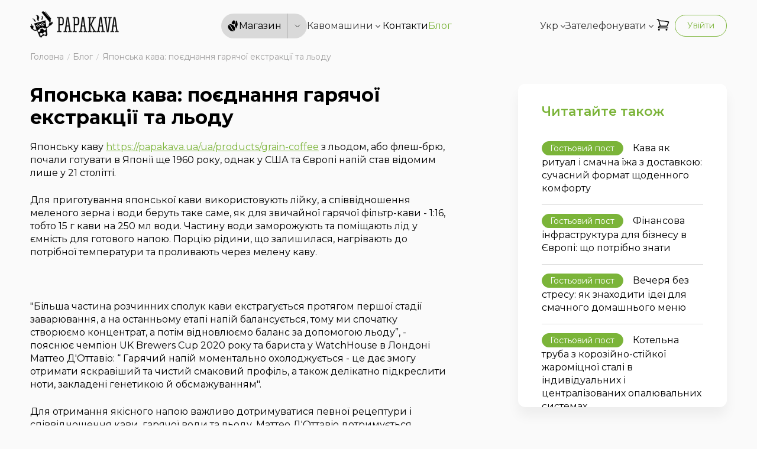

--- FILE ---
content_type: text/html; charset=utf-8
request_url: https://papakava.ua/ua/blog/aponska_kava_poednanna_garacoi_ekstrakcii_ta_lodu
body_size: 14515
content:
<!DOCTYPE html><html lang="uk"><head><meta charSet="utf-8"/><meta name="viewport" content="width=device-width, initial-scale=1.0"/><title class="jsx-ebfd8683f5ff3362">PapaKava | Японська кава: поєднання гарячої екстракції та льоду</title><meta property="og:title" content="Японська кава: поєднання гарячої екстракції та льоду"/><meta property="og:type" content="website"/><meta property="og:image" content="https://api.papakava.ua/uploads/blogs/240/P4RI8VZSvxT2QaWk1F8PUsxRl1yTSr8a.jpg"/><meta property="og:url" content="https://papakava.ua/blog/aponska_kava_poednanna_garacoi_ekstrakcii_ta_lodu"/><meta name="description" content="Японську каву з льодом, або флеш-брю, почали готувати в Японії ще 1960 року, однак у США та Європі напій став відомим лише у 21 столітті.

" class="jsx-ebfd8683f5ff3362"/><meta name="keywords" content="Оренда, кава, зерно, мелена кава, зернова кава, папакава, аренда кофемашин, чай улун" class="jsx-ebfd8683f5ff3362"/><script type="application/ld+json" class="jsx-ebfd8683f5ff3362">{"@context":"https://schema.org","@type":"BlogPosting","name":"PapaKava","url":"https://papakava.ua/blog/aponska_kava_poednanna_garacoi_ekstrakcii_ta_lodu","logo":"https://papakava.ua/img/logo.png","email":"papakava.coffee@gmail.com","sameAs":["https://www.facebook.com/papakava.coffee/","https://www.instagram.com/papakava/"],"contactPoint":[{"@type":"ContactPoint","telephone":"+380664085958","contactType":"customer service"}],"address":{"@type":"PostalAddress","postalCode":"10029","addressLocality":"Zhitomir, Ukraine","streetAddress":"Shidna 80"},"headline":"Японська кава: поєднання гарячої екстракції та льоду","keywords":"Оренда, кава, зерно, мелена кава, зернова кава, папакава, аренда кофемашин, чай улун","publisher":"PapaKava","description":"Японську каву з льодом, або флеш-брю, почали готувати в Японії ще 1960 року, однак у США та Європі напій став відомим лише у 21 столітті.\r\n\r\n","image":"https://api.papakava.ua/uploads/blogs/240/P4RI8VZSvxT2QaWk1F8PUsxRl1yTSr8a.jpg","author":{"@type":"Organization","name":"PapaKava"}}</script><link rel="canonical" href="https://papakava.ua/ua/blog/aponska_kava_poednanna_garacoi_ekstrakcii_ta_lodu"/><meta name="next-head-count" content="8"/><link rel="preconnect" href="https://fonts.googleapis.com"/><link rel="preconnect" href="https://fonts.gstatic.com" crossorigin="true"/><link rel="icon" href="/favicon.png"/><link rel="preconnect" href="https://fonts.gstatic.com" crossorigin /><link rel="preload" href="/_next/static/css/4f0e363128b0c3a0.css" as="style"/><link rel="stylesheet" href="/_next/static/css/4f0e363128b0c3a0.css" data-n-g=""/><noscript data-n-css=""></noscript><script defer="" nomodule="" src="/_next/static/chunks/polyfills-c67a75d1b6f99dc8.js"></script><script defer="" src="/_next/static/chunks/883.556a3e62b11d20b6.js"></script><script defer="" src="/_next/static/chunks/781.4714222073de4d3a.js"></script><script defer="" src="/_next/static/chunks/486.8ea2bbfc2d6509a7.js"></script><script defer="" src="/_next/static/chunks/977.ce0a1252fdb0c78f.js"></script><script defer="" src="/_next/static/chunks/982.e52e8e0898af5f9d.js"></script><script src="/_next/static/chunks/webpack-4942dd5749585b3f.js" defer=""></script><script src="/_next/static/chunks/framework-d5719ebbbcec5741.js" defer=""></script><script src="/_next/static/chunks/main-ccd365ed42cb54ce.js" defer=""></script><script src="/_next/static/chunks/pages/_app-8230d59451dd9134.js" defer=""></script><script src="/_next/static/chunks/935-7eb7abe7f5bb513b.js" defer=""></script><script src="/_next/static/chunks/pages/blog/%5Bid%5D-314350f3c615813a.js" defer=""></script><script src="/_next/static/jfIDxdrXGl4TzTGFgu7rP/_buildManifest.js" defer=""></script><script src="/_next/static/jfIDxdrXGl4TzTGFgu7rP/_ssgManifest.js" defer=""></script><style id="__jsx-c732054f23d4ce0d">.typography-controller>*{font:inherit!important}</style><style id="__jsx-6970d6941a2f2432">.breadcrumb__item.jsx-6970d6941a2f2432{-webkit-flex-shrink:0;-ms-flex-negative:0;flex-shrink:0;color:#9f9e9e;font-size:14px;font-weight:300;display:-webkit-box;display:-webkit-flex;display:-moz-box;display:-ms-flexbox;display:flex}@media(min-width:992px){.breadcrumb__item.jsx-6970d6941a2f2432{font-size:16px}}.breadcrumb__item--current.jsx-6970d6941a2f2432{-webkit-flex-shrink:1;-ms-flex-negative:1;flex-shrink:1;white-space:nowrap;overflow:hidden;-o-text-overflow:ellipsis;text-overflow:ellipsis}.breadcrumb__item.jsx-6970d6941a2f2432:not(:first-child):before{content:"/";padding-left:.5em;padding-right:.5em;font-size:.7em}.breadcrumb__item.jsx-6970d6941a2f2432 a.jsx-6970d6941a2f2432{display:block;white-space:nowrap;font-weight:400}.breadcrumb__item.jsx-6970d6941a2f2432 a.jsx-6970d6941a2f2432:hover{color:#7bb439}</style><style id="__jsx-ebfd8683f5ff3362">.post-page-content .post-title{-webkit-hyphens:none!important;-moz-hyphens:none!important;-ms-hyphens:none!important;hyphens:none!important;word-break:normal!important;overflow-wrap:normal!important}.post-page-content .post-title .guest-post-badge,.post-page-content .post-title .guest-post-badge--title{font-size:14px!important;font-weight:400!important;line-height:1.2!important}.fb-buttons-group{display:-webkit-box;display:-webkit-flex;display:-moz-box;display:-ms-flexbox;display:flex;-webkit-box-align:center;-webkit-align-items:center;-moz-box-align:center;-ms-flex-align:center;align-items:center;-webkit-box-pack:end;-webkit-justify-content:flex-end;-moz-box-pack:end;-ms-flex-pack:end;justify-content:flex-end;width:100%}.fb_iframe_widget_fluid{display:block!important}.fb-like-wrapper{width:150px}.fb-like>span,.fb-like iframe{width:150px!important}.fb-share-wrapper{margin-left:auto;margin-right:10px}.fb-share-button{-webkit-border-radius:4px;-moz-border-radius:4px;border-radius:4px;font-size:13px;height:28px;background:#4080ff;color:#fff;padding:0 14px}</style><style id="__jsx-7804d0668909a72b">#nprogress .bar{background:#7bb439;height:3px;z-index:10000000000000000}#nprogress .spinner{z-index:10000000000000000}#nprogress .peg{-webkit-box-shadow:0 3px 10px#7bb439;-moz-box-shadow:0 3px 10px#7bb439;box-shadow:0 3px 10px#7bb439}#nprogress .spinner-icon{border-top-color:#7bb439;border-left-color:#7bb439}.fixed-call-button{position:fixed;bottom:20px;right:20px;z-index:2;width:45px;height:45px}@media(max-width:767px){.fixed-call-button{bottom:75px}}.fixed-call-button a{-webkit-box-shadow:0 10px 20px -10px rgba(0,0,0,.5);-moz-box-shadow:0 10px 20px -10px rgba(0,0,0,.5);box-shadow:0 10px 20px -10px rgba(0,0,0,.5)}@media(min-width:1200px){.fixed-call-button{display:none}}</style><style data-href="https://fonts.googleapis.com/css2?family=Montserrat:wght@100;200;300;400;500;600;700;800;900&display=swap">@font-face{font-family:'Montserrat';font-style:normal;font-weight:100;font-display:swap;src:url(https://fonts.gstatic.com/l/font?kit=JTUHjIg1_i6t8kCHKm4532VJOt5-QNFgpCtr6Uw9&skey=7bc19f711c0de8f&v=v31) format('woff')}@font-face{font-family:'Montserrat';font-style:normal;font-weight:200;font-display:swap;src:url(https://fonts.gstatic.com/l/font?kit=JTUHjIg1_i6t8kCHKm4532VJOt5-QNFgpCvr6Ew9&skey=7bc19f711c0de8f&v=v31) format('woff')}@font-face{font-family:'Montserrat';font-style:normal;font-weight:300;font-display:swap;src:url(https://fonts.gstatic.com/l/font?kit=JTUHjIg1_i6t8kCHKm4532VJOt5-QNFgpCs16Ew9&skey=7bc19f711c0de8f&v=v31) format('woff')}@font-face{font-family:'Montserrat';font-style:normal;font-weight:400;font-display:swap;src:url(https://fonts.gstatic.com/l/font?kit=JTUHjIg1_i6t8kCHKm4532VJOt5-QNFgpCtr6Ew9&skey=7bc19f711c0de8f&v=v31) format('woff')}@font-face{font-family:'Montserrat';font-style:normal;font-weight:500;font-display:swap;src:url(https://fonts.gstatic.com/l/font?kit=JTUHjIg1_i6t8kCHKm4532VJOt5-QNFgpCtZ6Ew9&skey=7bc19f711c0de8f&v=v31) format('woff')}@font-face{font-family:'Montserrat';font-style:normal;font-weight:600;font-display:swap;src:url(https://fonts.gstatic.com/l/font?kit=JTUHjIg1_i6t8kCHKm4532VJOt5-QNFgpCu170w9&skey=7bc19f711c0de8f&v=v31) format('woff')}@font-face{font-family:'Montserrat';font-style:normal;font-weight:700;font-display:swap;src:url(https://fonts.gstatic.com/l/font?kit=JTUHjIg1_i6t8kCHKm4532VJOt5-QNFgpCuM70w9&skey=7bc19f711c0de8f&v=v31) format('woff')}@font-face{font-family:'Montserrat';font-style:normal;font-weight:800;font-display:swap;src:url(https://fonts.gstatic.com/l/font?kit=JTUHjIg1_i6t8kCHKm4532VJOt5-QNFgpCvr70w9&skey=7bc19f711c0de8f&v=v31) format('woff')}@font-face{font-family:'Montserrat';font-style:normal;font-weight:900;font-display:swap;src:url(https://fonts.gstatic.com/l/font?kit=JTUHjIg1_i6t8kCHKm4532VJOt5-QNFgpCvC70w9&skey=7bc19f711c0de8f&v=v31) format('woff')}@font-face{font-family:'Montserrat';font-style:normal;font-weight:100;font-display:swap;src:url(https://fonts.gstatic.com/s/montserrat/v31/JTUSjIg1_i6t8kCHKm459WRhyyTh89ZNpQ.woff2) format('woff2');unicode-range:U+0460-052F,U+1C80-1C8A,U+20B4,U+2DE0-2DFF,U+A640-A69F,U+FE2E-FE2F}@font-face{font-family:'Montserrat';font-style:normal;font-weight:100;font-display:swap;src:url(https://fonts.gstatic.com/s/montserrat/v31/JTUSjIg1_i6t8kCHKm459W1hyyTh89ZNpQ.woff2) format('woff2');unicode-range:U+0301,U+0400-045F,U+0490-0491,U+04B0-04B1,U+2116}@font-face{font-family:'Montserrat';font-style:normal;font-weight:100;font-display:swap;src:url(https://fonts.gstatic.com/s/montserrat/v31/JTUSjIg1_i6t8kCHKm459WZhyyTh89ZNpQ.woff2) format('woff2');unicode-range:U+0102-0103,U+0110-0111,U+0128-0129,U+0168-0169,U+01A0-01A1,U+01AF-01B0,U+0300-0301,U+0303-0304,U+0308-0309,U+0323,U+0329,U+1EA0-1EF9,U+20AB}@font-face{font-family:'Montserrat';font-style:normal;font-weight:100;font-display:swap;src:url(https://fonts.gstatic.com/s/montserrat/v31/JTUSjIg1_i6t8kCHKm459WdhyyTh89ZNpQ.woff2) format('woff2');unicode-range:U+0100-02BA,U+02BD-02C5,U+02C7-02CC,U+02CE-02D7,U+02DD-02FF,U+0304,U+0308,U+0329,U+1D00-1DBF,U+1E00-1E9F,U+1EF2-1EFF,U+2020,U+20A0-20AB,U+20AD-20C0,U+2113,U+2C60-2C7F,U+A720-A7FF}@font-face{font-family:'Montserrat';font-style:normal;font-weight:100;font-display:swap;src:url(https://fonts.gstatic.com/s/montserrat/v31/JTUSjIg1_i6t8kCHKm459WlhyyTh89Y.woff2) format('woff2');unicode-range:U+0000-00FF,U+0131,U+0152-0153,U+02BB-02BC,U+02C6,U+02DA,U+02DC,U+0304,U+0308,U+0329,U+2000-206F,U+20AC,U+2122,U+2191,U+2193,U+2212,U+2215,U+FEFF,U+FFFD}@font-face{font-family:'Montserrat';font-style:normal;font-weight:200;font-display:swap;src:url(https://fonts.gstatic.com/s/montserrat/v31/JTUSjIg1_i6t8kCHKm459WRhyyTh89ZNpQ.woff2) format('woff2');unicode-range:U+0460-052F,U+1C80-1C8A,U+20B4,U+2DE0-2DFF,U+A640-A69F,U+FE2E-FE2F}@font-face{font-family:'Montserrat';font-style:normal;font-weight:200;font-display:swap;src:url(https://fonts.gstatic.com/s/montserrat/v31/JTUSjIg1_i6t8kCHKm459W1hyyTh89ZNpQ.woff2) format('woff2');unicode-range:U+0301,U+0400-045F,U+0490-0491,U+04B0-04B1,U+2116}@font-face{font-family:'Montserrat';font-style:normal;font-weight:200;font-display:swap;src:url(https://fonts.gstatic.com/s/montserrat/v31/JTUSjIg1_i6t8kCHKm459WZhyyTh89ZNpQ.woff2) format('woff2');unicode-range:U+0102-0103,U+0110-0111,U+0128-0129,U+0168-0169,U+01A0-01A1,U+01AF-01B0,U+0300-0301,U+0303-0304,U+0308-0309,U+0323,U+0329,U+1EA0-1EF9,U+20AB}@font-face{font-family:'Montserrat';font-style:normal;font-weight:200;font-display:swap;src:url(https://fonts.gstatic.com/s/montserrat/v31/JTUSjIg1_i6t8kCHKm459WdhyyTh89ZNpQ.woff2) format('woff2');unicode-range:U+0100-02BA,U+02BD-02C5,U+02C7-02CC,U+02CE-02D7,U+02DD-02FF,U+0304,U+0308,U+0329,U+1D00-1DBF,U+1E00-1E9F,U+1EF2-1EFF,U+2020,U+20A0-20AB,U+20AD-20C0,U+2113,U+2C60-2C7F,U+A720-A7FF}@font-face{font-family:'Montserrat';font-style:normal;font-weight:200;font-display:swap;src:url(https://fonts.gstatic.com/s/montserrat/v31/JTUSjIg1_i6t8kCHKm459WlhyyTh89Y.woff2) format('woff2');unicode-range:U+0000-00FF,U+0131,U+0152-0153,U+02BB-02BC,U+02C6,U+02DA,U+02DC,U+0304,U+0308,U+0329,U+2000-206F,U+20AC,U+2122,U+2191,U+2193,U+2212,U+2215,U+FEFF,U+FFFD}@font-face{font-family:'Montserrat';font-style:normal;font-weight:300;font-display:swap;src:url(https://fonts.gstatic.com/s/montserrat/v31/JTUSjIg1_i6t8kCHKm459WRhyyTh89ZNpQ.woff2) format('woff2');unicode-range:U+0460-052F,U+1C80-1C8A,U+20B4,U+2DE0-2DFF,U+A640-A69F,U+FE2E-FE2F}@font-face{font-family:'Montserrat';font-style:normal;font-weight:300;font-display:swap;src:url(https://fonts.gstatic.com/s/montserrat/v31/JTUSjIg1_i6t8kCHKm459W1hyyTh89ZNpQ.woff2) format('woff2');unicode-range:U+0301,U+0400-045F,U+0490-0491,U+04B0-04B1,U+2116}@font-face{font-family:'Montserrat';font-style:normal;font-weight:300;font-display:swap;src:url(https://fonts.gstatic.com/s/montserrat/v31/JTUSjIg1_i6t8kCHKm459WZhyyTh89ZNpQ.woff2) format('woff2');unicode-range:U+0102-0103,U+0110-0111,U+0128-0129,U+0168-0169,U+01A0-01A1,U+01AF-01B0,U+0300-0301,U+0303-0304,U+0308-0309,U+0323,U+0329,U+1EA0-1EF9,U+20AB}@font-face{font-family:'Montserrat';font-style:normal;font-weight:300;font-display:swap;src:url(https://fonts.gstatic.com/s/montserrat/v31/JTUSjIg1_i6t8kCHKm459WdhyyTh89ZNpQ.woff2) format('woff2');unicode-range:U+0100-02BA,U+02BD-02C5,U+02C7-02CC,U+02CE-02D7,U+02DD-02FF,U+0304,U+0308,U+0329,U+1D00-1DBF,U+1E00-1E9F,U+1EF2-1EFF,U+2020,U+20A0-20AB,U+20AD-20C0,U+2113,U+2C60-2C7F,U+A720-A7FF}@font-face{font-family:'Montserrat';font-style:normal;font-weight:300;font-display:swap;src:url(https://fonts.gstatic.com/s/montserrat/v31/JTUSjIg1_i6t8kCHKm459WlhyyTh89Y.woff2) format('woff2');unicode-range:U+0000-00FF,U+0131,U+0152-0153,U+02BB-02BC,U+02C6,U+02DA,U+02DC,U+0304,U+0308,U+0329,U+2000-206F,U+20AC,U+2122,U+2191,U+2193,U+2212,U+2215,U+FEFF,U+FFFD}@font-face{font-family:'Montserrat';font-style:normal;font-weight:400;font-display:swap;src:url(https://fonts.gstatic.com/s/montserrat/v31/JTUSjIg1_i6t8kCHKm459WRhyyTh89ZNpQ.woff2) format('woff2');unicode-range:U+0460-052F,U+1C80-1C8A,U+20B4,U+2DE0-2DFF,U+A640-A69F,U+FE2E-FE2F}@font-face{font-family:'Montserrat';font-style:normal;font-weight:400;font-display:swap;src:url(https://fonts.gstatic.com/s/montserrat/v31/JTUSjIg1_i6t8kCHKm459W1hyyTh89ZNpQ.woff2) format('woff2');unicode-range:U+0301,U+0400-045F,U+0490-0491,U+04B0-04B1,U+2116}@font-face{font-family:'Montserrat';font-style:normal;font-weight:400;font-display:swap;src:url(https://fonts.gstatic.com/s/montserrat/v31/JTUSjIg1_i6t8kCHKm459WZhyyTh89ZNpQ.woff2) format('woff2');unicode-range:U+0102-0103,U+0110-0111,U+0128-0129,U+0168-0169,U+01A0-01A1,U+01AF-01B0,U+0300-0301,U+0303-0304,U+0308-0309,U+0323,U+0329,U+1EA0-1EF9,U+20AB}@font-face{font-family:'Montserrat';font-style:normal;font-weight:400;font-display:swap;src:url(https://fonts.gstatic.com/s/montserrat/v31/JTUSjIg1_i6t8kCHKm459WdhyyTh89ZNpQ.woff2) format('woff2');unicode-range:U+0100-02BA,U+02BD-02C5,U+02C7-02CC,U+02CE-02D7,U+02DD-02FF,U+0304,U+0308,U+0329,U+1D00-1DBF,U+1E00-1E9F,U+1EF2-1EFF,U+2020,U+20A0-20AB,U+20AD-20C0,U+2113,U+2C60-2C7F,U+A720-A7FF}@font-face{font-family:'Montserrat';font-style:normal;font-weight:400;font-display:swap;src:url(https://fonts.gstatic.com/s/montserrat/v31/JTUSjIg1_i6t8kCHKm459WlhyyTh89Y.woff2) format('woff2');unicode-range:U+0000-00FF,U+0131,U+0152-0153,U+02BB-02BC,U+02C6,U+02DA,U+02DC,U+0304,U+0308,U+0329,U+2000-206F,U+20AC,U+2122,U+2191,U+2193,U+2212,U+2215,U+FEFF,U+FFFD}@font-face{font-family:'Montserrat';font-style:normal;font-weight:500;font-display:swap;src:url(https://fonts.gstatic.com/s/montserrat/v31/JTUSjIg1_i6t8kCHKm459WRhyyTh89ZNpQ.woff2) format('woff2');unicode-range:U+0460-052F,U+1C80-1C8A,U+20B4,U+2DE0-2DFF,U+A640-A69F,U+FE2E-FE2F}@font-face{font-family:'Montserrat';font-style:normal;font-weight:500;font-display:swap;src:url(https://fonts.gstatic.com/s/montserrat/v31/JTUSjIg1_i6t8kCHKm459W1hyyTh89ZNpQ.woff2) format('woff2');unicode-range:U+0301,U+0400-045F,U+0490-0491,U+04B0-04B1,U+2116}@font-face{font-family:'Montserrat';font-style:normal;font-weight:500;font-display:swap;src:url(https://fonts.gstatic.com/s/montserrat/v31/JTUSjIg1_i6t8kCHKm459WZhyyTh89ZNpQ.woff2) format('woff2');unicode-range:U+0102-0103,U+0110-0111,U+0128-0129,U+0168-0169,U+01A0-01A1,U+01AF-01B0,U+0300-0301,U+0303-0304,U+0308-0309,U+0323,U+0329,U+1EA0-1EF9,U+20AB}@font-face{font-family:'Montserrat';font-style:normal;font-weight:500;font-display:swap;src:url(https://fonts.gstatic.com/s/montserrat/v31/JTUSjIg1_i6t8kCHKm459WdhyyTh89ZNpQ.woff2) format('woff2');unicode-range:U+0100-02BA,U+02BD-02C5,U+02C7-02CC,U+02CE-02D7,U+02DD-02FF,U+0304,U+0308,U+0329,U+1D00-1DBF,U+1E00-1E9F,U+1EF2-1EFF,U+2020,U+20A0-20AB,U+20AD-20C0,U+2113,U+2C60-2C7F,U+A720-A7FF}@font-face{font-family:'Montserrat';font-style:normal;font-weight:500;font-display:swap;src:url(https://fonts.gstatic.com/s/montserrat/v31/JTUSjIg1_i6t8kCHKm459WlhyyTh89Y.woff2) format('woff2');unicode-range:U+0000-00FF,U+0131,U+0152-0153,U+02BB-02BC,U+02C6,U+02DA,U+02DC,U+0304,U+0308,U+0329,U+2000-206F,U+20AC,U+2122,U+2191,U+2193,U+2212,U+2215,U+FEFF,U+FFFD}@font-face{font-family:'Montserrat';font-style:normal;font-weight:600;font-display:swap;src:url(https://fonts.gstatic.com/s/montserrat/v31/JTUSjIg1_i6t8kCHKm459WRhyyTh89ZNpQ.woff2) format('woff2');unicode-range:U+0460-052F,U+1C80-1C8A,U+20B4,U+2DE0-2DFF,U+A640-A69F,U+FE2E-FE2F}@font-face{font-family:'Montserrat';font-style:normal;font-weight:600;font-display:swap;src:url(https://fonts.gstatic.com/s/montserrat/v31/JTUSjIg1_i6t8kCHKm459W1hyyTh89ZNpQ.woff2) format('woff2');unicode-range:U+0301,U+0400-045F,U+0490-0491,U+04B0-04B1,U+2116}@font-face{font-family:'Montserrat';font-style:normal;font-weight:600;font-display:swap;src:url(https://fonts.gstatic.com/s/montserrat/v31/JTUSjIg1_i6t8kCHKm459WZhyyTh89ZNpQ.woff2) format('woff2');unicode-range:U+0102-0103,U+0110-0111,U+0128-0129,U+0168-0169,U+01A0-01A1,U+01AF-01B0,U+0300-0301,U+0303-0304,U+0308-0309,U+0323,U+0329,U+1EA0-1EF9,U+20AB}@font-face{font-family:'Montserrat';font-style:normal;font-weight:600;font-display:swap;src:url(https://fonts.gstatic.com/s/montserrat/v31/JTUSjIg1_i6t8kCHKm459WdhyyTh89ZNpQ.woff2) format('woff2');unicode-range:U+0100-02BA,U+02BD-02C5,U+02C7-02CC,U+02CE-02D7,U+02DD-02FF,U+0304,U+0308,U+0329,U+1D00-1DBF,U+1E00-1E9F,U+1EF2-1EFF,U+2020,U+20A0-20AB,U+20AD-20C0,U+2113,U+2C60-2C7F,U+A720-A7FF}@font-face{font-family:'Montserrat';font-style:normal;font-weight:600;font-display:swap;src:url(https://fonts.gstatic.com/s/montserrat/v31/JTUSjIg1_i6t8kCHKm459WlhyyTh89Y.woff2) format('woff2');unicode-range:U+0000-00FF,U+0131,U+0152-0153,U+02BB-02BC,U+02C6,U+02DA,U+02DC,U+0304,U+0308,U+0329,U+2000-206F,U+20AC,U+2122,U+2191,U+2193,U+2212,U+2215,U+FEFF,U+FFFD}@font-face{font-family:'Montserrat';font-style:normal;font-weight:700;font-display:swap;src:url(https://fonts.gstatic.com/s/montserrat/v31/JTUSjIg1_i6t8kCHKm459WRhyyTh89ZNpQ.woff2) format('woff2');unicode-range:U+0460-052F,U+1C80-1C8A,U+20B4,U+2DE0-2DFF,U+A640-A69F,U+FE2E-FE2F}@font-face{font-family:'Montserrat';font-style:normal;font-weight:700;font-display:swap;src:url(https://fonts.gstatic.com/s/montserrat/v31/JTUSjIg1_i6t8kCHKm459W1hyyTh89ZNpQ.woff2) format('woff2');unicode-range:U+0301,U+0400-045F,U+0490-0491,U+04B0-04B1,U+2116}@font-face{font-family:'Montserrat';font-style:normal;font-weight:700;font-display:swap;src:url(https://fonts.gstatic.com/s/montserrat/v31/JTUSjIg1_i6t8kCHKm459WZhyyTh89ZNpQ.woff2) format('woff2');unicode-range:U+0102-0103,U+0110-0111,U+0128-0129,U+0168-0169,U+01A0-01A1,U+01AF-01B0,U+0300-0301,U+0303-0304,U+0308-0309,U+0323,U+0329,U+1EA0-1EF9,U+20AB}@font-face{font-family:'Montserrat';font-style:normal;font-weight:700;font-display:swap;src:url(https://fonts.gstatic.com/s/montserrat/v31/JTUSjIg1_i6t8kCHKm459WdhyyTh89ZNpQ.woff2) format('woff2');unicode-range:U+0100-02BA,U+02BD-02C5,U+02C7-02CC,U+02CE-02D7,U+02DD-02FF,U+0304,U+0308,U+0329,U+1D00-1DBF,U+1E00-1E9F,U+1EF2-1EFF,U+2020,U+20A0-20AB,U+20AD-20C0,U+2113,U+2C60-2C7F,U+A720-A7FF}@font-face{font-family:'Montserrat';font-style:normal;font-weight:700;font-display:swap;src:url(https://fonts.gstatic.com/s/montserrat/v31/JTUSjIg1_i6t8kCHKm459WlhyyTh89Y.woff2) format('woff2');unicode-range:U+0000-00FF,U+0131,U+0152-0153,U+02BB-02BC,U+02C6,U+02DA,U+02DC,U+0304,U+0308,U+0329,U+2000-206F,U+20AC,U+2122,U+2191,U+2193,U+2212,U+2215,U+FEFF,U+FFFD}@font-face{font-family:'Montserrat';font-style:normal;font-weight:800;font-display:swap;src:url(https://fonts.gstatic.com/s/montserrat/v31/JTUSjIg1_i6t8kCHKm459WRhyyTh89ZNpQ.woff2) format('woff2');unicode-range:U+0460-052F,U+1C80-1C8A,U+20B4,U+2DE0-2DFF,U+A640-A69F,U+FE2E-FE2F}@font-face{font-family:'Montserrat';font-style:normal;font-weight:800;font-display:swap;src:url(https://fonts.gstatic.com/s/montserrat/v31/JTUSjIg1_i6t8kCHKm459W1hyyTh89ZNpQ.woff2) format('woff2');unicode-range:U+0301,U+0400-045F,U+0490-0491,U+04B0-04B1,U+2116}@font-face{font-family:'Montserrat';font-style:normal;font-weight:800;font-display:swap;src:url(https://fonts.gstatic.com/s/montserrat/v31/JTUSjIg1_i6t8kCHKm459WZhyyTh89ZNpQ.woff2) format('woff2');unicode-range:U+0102-0103,U+0110-0111,U+0128-0129,U+0168-0169,U+01A0-01A1,U+01AF-01B0,U+0300-0301,U+0303-0304,U+0308-0309,U+0323,U+0329,U+1EA0-1EF9,U+20AB}@font-face{font-family:'Montserrat';font-style:normal;font-weight:800;font-display:swap;src:url(https://fonts.gstatic.com/s/montserrat/v31/JTUSjIg1_i6t8kCHKm459WdhyyTh89ZNpQ.woff2) format('woff2');unicode-range:U+0100-02BA,U+02BD-02C5,U+02C7-02CC,U+02CE-02D7,U+02DD-02FF,U+0304,U+0308,U+0329,U+1D00-1DBF,U+1E00-1E9F,U+1EF2-1EFF,U+2020,U+20A0-20AB,U+20AD-20C0,U+2113,U+2C60-2C7F,U+A720-A7FF}@font-face{font-family:'Montserrat';font-style:normal;font-weight:800;font-display:swap;src:url(https://fonts.gstatic.com/s/montserrat/v31/JTUSjIg1_i6t8kCHKm459WlhyyTh89Y.woff2) format('woff2');unicode-range:U+0000-00FF,U+0131,U+0152-0153,U+02BB-02BC,U+02C6,U+02DA,U+02DC,U+0304,U+0308,U+0329,U+2000-206F,U+20AC,U+2122,U+2191,U+2193,U+2212,U+2215,U+FEFF,U+FFFD}@font-face{font-family:'Montserrat';font-style:normal;font-weight:900;font-display:swap;src:url(https://fonts.gstatic.com/s/montserrat/v31/JTUSjIg1_i6t8kCHKm459WRhyyTh89ZNpQ.woff2) format('woff2');unicode-range:U+0460-052F,U+1C80-1C8A,U+20B4,U+2DE0-2DFF,U+A640-A69F,U+FE2E-FE2F}@font-face{font-family:'Montserrat';font-style:normal;font-weight:900;font-display:swap;src:url(https://fonts.gstatic.com/s/montserrat/v31/JTUSjIg1_i6t8kCHKm459W1hyyTh89ZNpQ.woff2) format('woff2');unicode-range:U+0301,U+0400-045F,U+0490-0491,U+04B0-04B1,U+2116}@font-face{font-family:'Montserrat';font-style:normal;font-weight:900;font-display:swap;src:url(https://fonts.gstatic.com/s/montserrat/v31/JTUSjIg1_i6t8kCHKm459WZhyyTh89ZNpQ.woff2) format('woff2');unicode-range:U+0102-0103,U+0110-0111,U+0128-0129,U+0168-0169,U+01A0-01A1,U+01AF-01B0,U+0300-0301,U+0303-0304,U+0308-0309,U+0323,U+0329,U+1EA0-1EF9,U+20AB}@font-face{font-family:'Montserrat';font-style:normal;font-weight:900;font-display:swap;src:url(https://fonts.gstatic.com/s/montserrat/v31/JTUSjIg1_i6t8kCHKm459WdhyyTh89ZNpQ.woff2) format('woff2');unicode-range:U+0100-02BA,U+02BD-02C5,U+02C7-02CC,U+02CE-02D7,U+02DD-02FF,U+0304,U+0308,U+0329,U+1D00-1DBF,U+1E00-1E9F,U+1EF2-1EFF,U+2020,U+20A0-20AB,U+20AD-20C0,U+2113,U+2C60-2C7F,U+A720-A7FF}@font-face{font-family:'Montserrat';font-style:normal;font-weight:900;font-display:swap;src:url(https://fonts.gstatic.com/s/montserrat/v31/JTUSjIg1_i6t8kCHKm459WlhyyTh89Y.woff2) format('woff2');unicode-range:U+0000-00FF,U+0131,U+0152-0153,U+02BB-02BC,U+02C6,U+02DA,U+02DC,U+0304,U+0308,U+0329,U+2000-206F,U+20AC,U+2122,U+2191,U+2193,U+2212,U+2215,U+FEFF,U+FFFD}</style></head><body><div id="__next"><script src="/web-pixel.js" class="jsx-7804d0668909a72b"></script><header class="bg-grey-bg py-[1.2rem] top-0 z-[50] transition-all duration-200 border-b border-[transparent] border-b-solid  " style="transform:translateY(0)"><div class="container h-[42px] lg:h-auto"><div class="flex justify-between"><div class="pt-[1px] lg:pt-0 lg:h-auto flex gap-x-6 lg:mr-6"> <a class="" href="/ua"><span class="logo"><img src="/img/logo.png" alt="PapaKava"/></span></a></div><div class=" flex w-full justify-end lg:justify-between lg:gap-6 items-center"><nav class="grow justify-center items-center hidden lg:flex"><ul class="flex items-center gap-x-6 2xl:gap-x-10"><li><span class="text-[14px] md:text-[16px] font-normal !leading-snug font-normal pb-2 typography-controller"><div class="
            inline-flex items-stretch rounded-full bg-[#d9d9d9]
            overflow-hidden
          "><a class="" href="/ua/products?id=aponska_kava_poednanna_garacoi_ekstrakcii_ta_lodu"><span class="
        duration-200
        
                flex items-center gap-2 px-[10px] py-[10px] cursor-pointer
                
              
        transition-colors hover:text-primary
      "><svg version="1.0" xmlns="http://www.w3.org/2000/svg" viewBox="0 0 19.000000 20.000000" preserveAspectRatio="xMidYMid meet" class="h-5 w-5" fill="currentColor"><g transform="translate(0.000000,20.000000) scale(0.100000,-0.100000)"><path d="M84 174 c-17 -25 -17 -27 1 -40 24 -18 47 0 43 34 -4 35 -24 38 -44 6z"></path><path d="M140 169 c0 -11 -4 -29 -10 -39 -7 -13 -6 -26 5 -46 l14 -28 14 34 c10 23 12 43 6 64 -5 17 -9 32 -9 33 0 2 -4 3 -10 3 -5 0 -10 -9 -10 -21z"></path><path d="M22 118 c-19 -19 -14 -57 13 -83 40 -41 95 -31 95 17 0 55 -74 100 -108 66z m52 -44 c10 -21 23 -43 30 -47 7 -6 6 -7 -4 -5 -8 2 -22 18 -31 36 -9 17 -23 39 -30 49 -12 14 -12 16 1 11 8 -2 23 -22 34 -44z"></path></g></svg><span>Магазин</span></span></a><span class="w-px self-stretch bg-black/20"></span><button type="button" data-catalog-toggle="true" class="flex items-center justify-center px-[10px] py-[10px] cursor-pointer" aria-label="menu.catalogOpen"><svg xmlns="http://www.w3.org/2000/svg" fill="none" viewBox="0 0 24 24" stroke-width="1.5" stroke="currentColor" aria-hidden="true" data-slot="icon" class="
                w-3 h-3 transition-transform duration-200
                rotate-0
              "><path stroke-linecap="round" stroke-linejoin="round" d="m19.5 8.25-7.5 7.5-7.5-7.5"></path></svg></button></div></span></li><li><div><button class="px-0 w-full" id="headlessui-listbox-button-:R1icl36:" type="button" aria-haspopup="listbox" aria-expanded="false" data-headlessui-state=""><div class="flex gap-x-2 text-black"><span class="text-black"><span class="
        duration-200
        
        transition-colors hover:text-primary
      "><span class="text-[14px] md:text-[16px] font-normal !leading-snug font-normal undefined typography-controller">Кавомашини</span></span></span><svg xmlns="http://www.w3.org/2000/svg" viewBox="0 0 20 20" fill="currentColor" aria-hidden="true" data-slot="icon" class="shrink-0 w-5 md:w-4"><path fill-rule="evenodd" d="M5.22 8.22a.75.75 0 0 1 1.06 0L10 11.94l3.72-3.72a.75.75 0 1 1 1.06 1.06l-4.25 4.25a.75.75 0 0 1-1.06 0L5.22 9.28a.75.75 0 0 1 0-1.06Z" clip-rule="evenodd"></path></svg></div></button></div></li><li><span class="text-[14px] md:text-[16px] font-normal !leading-snug font-normal undefined typography-controller"><span class=""><span class="
        duration-200
        
        transition-colors hover:text-primary
      "><a class="" href="/ua/contact"><span class="py-2 lg:py-0 block">Контакти</span></a></span></span></span></li><li><span class="text-[14px] md:text-[16px] font-normal !leading-snug font-normal undefined typography-controller"><span class="text-primary !font-semibold"><span class="
        duration-200
        
        transition-colors hover:text-primary
      "><a class="" href="/ua/blog"><span class="py-2 lg:py-0 block">Блог</span></a></span></span></span></li></ul></nav><div class="shrink-0 lg:flex lg:col-span-3 lg:justify-end lg:items-center lg:gap-x-6"><div class="hidden lg:block"><div><button class="px-0 w-full" id="headlessui-listbox-button-:R1ikl36:" type="button" aria-haspopup="listbox" aria-expanded="false" data-headlessui-state=""><div class="flex gap-x-2 text-black"><span class="text-[14px] md:text-[16px] font-normal !leading-snug font-normal undefined typography-controller"><span class="
        duration-200
        
        transition-colors hover:text-primary
      ">Укр</span></span><svg xmlns="http://www.w3.org/2000/svg" viewBox="0 0 20 20" fill="currentColor" aria-hidden="true" data-slot="icon" class="shrink-0 w-5 md:w-4"><path fill-rule="evenodd" d="M5.22 8.22a.75.75 0 0 1 1.06 0L10 11.94l3.72-3.72a.75.75 0 1 1 1.06 1.06l-4.25 4.25a.75.75 0 0 1-1.06 0L5.22 9.28a.75.75 0 0 1 0-1.06Z" clip-rule="evenodd"></path></svg></div></button></div></div><div><div class="hidden lg:block"><div><button class="px-0 w-full" id="headlessui-listbox-button-:R1jkl36:" type="button" aria-haspopup="listbox" aria-expanded="false" data-headlessui-state=""><div class="flex gap-x-2 text-black"><span class="text-[14px] md:text-[16px] font-normal !leading-snug font-normal undefined typography-controller"><span class="
        duration-200
        flex items-center gap-x-2 transition-colors duration-200 hover:text-primary -ml-1
        transition-colors hover:text-primary
      ">Зателефонувати</span></span><svg xmlns="http://www.w3.org/2000/svg" viewBox="0 0 20 20" fill="currentColor" aria-hidden="true" data-slot="icon" class="shrink-0 w-5 md:w-4"><path fill-rule="evenodd" d="M5.22 8.22a.75.75 0 0 1 1.06 0L10 11.94l3.72-3.72a.75.75 0 1 1 1.06 1.06l-4.25 4.25a.75.75 0 0 1-1.06 0L5.22 9.28a.75.75 0 0 1 0-1.06Z" clip-rule="evenodd"></path></svg></div></button></div></div></div><div class="flex gap-x-6"><div class="flex max-lg:gap-x-6 items-center"><button aria-label="Открыть корзину" type="button" class="
        duration-200
        p-2 -ml-2 -mr-2 lg:mr-0 block relative
        transition-colors hover:text-primary
      "><svg xmlns="http://www.w3.org/2000/svg" fill="none" viewBox="0 0 24 24" stroke-width="1.5" stroke="currentColor" aria-hidden="true" data-slot="icon" width="24"><path stroke-linecap="round" stroke-linejoin="round" d="M2.25 3h1.386c.51 0 .955.343 1.087.835l.383 1.437M7.5 14.25a3 3 0 0 0-3 3h15.75m-12.75-3h11.218c1.121-2.3 2.1-4.684 2.924-7.138a60.114 60.114 0 0 0-16.536-1.84M7.5 14.25 5.106 5.272M6 20.25a.75.75 0 1 1-1.5 0 .75.75 0 0 1 1.5 0Zm12.75 0a.75.75 0 1 1-1.5 0 .75.75 0 0 1 1.5 0Z"></path></svg></button><button aria-label="Увійти" type="button" class="
        duration-200
        p-2 -ml-2 -mr-2 lg:mr-0 block relative lg:hidden
        transition-colors hover:text-primary
      "><svg xmlns="http://www.w3.org/2000/svg" fill="none" viewBox="0 0 24 24" stroke-width="1.5" stroke="currentColor" aria-hidden="true" data-slot="icon" width="24"><path stroke-linecap="round" stroke-linejoin="round" d="M17.982 18.725A7.488 7.488 0 0 0 12 15.75a7.488 7.488 0 0 0-5.982 2.975m11.963 0a9 9 0 1 0-11.963 0m11.963 0A8.966 8.966 0 0 1 12 21a8.966 8.966 0 0 1-5.982-2.275M15 9.75a3 3 0 1 1-6 0 3 3 0 0 1 6 0Z"></path></svg></button></div> <button aria-label="Меню" class="py-0 px-2 -mx-2 flex flex-col items-center lg:hidden active:text-[#7bb439]"><svg xmlns="http://www.w3.org/2000/svg" fill="none" viewBox="0 0 24 24" stroke-width="1.5" stroke="currentColor" aria-hidden="true" data-slot="icon" class="text-current w-8 h-8 sm:w-6 sm:h-6"><path stroke-linecap="round" stroke-linejoin="round" d="M3.75 6.75h16.5M3.75 12h16.5m-16.5 5.25h16.5"></path></svg><span class="text-[12px] font-normal undefined typography-controller">Меню</span></button></div><div class="hidden lg:block"><button type="button" class="
        static-button
        cursor-pointer
        disabled:opacity-70
        undefined
        border border-solid border-primary
        outline-0 
        rounded-full px-5 py-3 lg:py-2
        transition-colors duration-200
        
        text-primary bg-[transparent] hover:bg-primary hover:text-white
      "><span class="flex items-center gap-x-3 justify-center"><span class="text-[14px] leading-[1.4] font-normal flex items-center justify-center typography-controller" weight="auto">Увійти</span></span></button></div></div></div></div></div></header><nav aria-label="breadcrumb" class="jsx-6970d6941a2f2432 container flex items-center"><ol class="jsx-6970d6941a2f2432 breadcrumb flex items-center flex-wrap"><li class="jsx-6970d6941a2f2432 breadcrumb__item flex items-center"><span class="text-[14px] leading-[1.4] font-normal undefined typography-controller"><a class="" href="/ua"><span class="jsx-6970d6941a2f2432">Головна</span></a></span></li><li class="jsx-6970d6941a2f2432 breadcrumb__item flex items-center"><span class="text-[14px] leading-[1.4] font-normal undefined typography-controller"><a class="" href="/ua/blog"><span class="jsx-6970d6941a2f2432">Блог</span></a></span></li><li aria-current="page" class="jsx-6970d6941a2f2432 breadcrumb__item flex items-center breadcrumb__item--current"><span class="text-[14px] leading-[1.4] font-normal undefined typography-controller"><span class="jsx-6970d6941a2f2432">Японська кава: поєднання гарячої екстракції та льоду</span></span></li></ol></nav><div class="jsx-ebfd8683f5ff3362 container"><div class="jsx-ebfd8683f5ff3362 post-page page-content"><div class="jsx-ebfd8683f5ff3362 post-page-content"><span class="text-[26px] md:text-[32px] !leading-[1.2] font-bold block w-full post-title typography-controller">Японська кава: поєднання гарячої екстракції та льоду</span><div class="jsx-ebfd8683f5ff3362 post-body"><p>Японську каву <a href="https://papakava.ua/ua/products/grain-coffee">https://papakava.ua/ua/products/grain-coffee</a> з льодом, або флеш-брю, почали готувати в Японії ще 1960 року, однак у США та Європі напій став відомим лише у 21 столітті.</p>

<p>Для приготування японської кави використовують лійку, а співвідношення меленого зерна і води беруть таке саме, як для звичайної гарячої фільтр-кави - 1:16, тобто 15 г кави на 250 мл води. Частину води заморожують та поміщають лід у ємність для готового напою. Порцію рідини, що залишилася, нагрівають до потрібної температури та проливають через мелену каву.</p>

<p><img alt="" src="https://api.papakava.ua/frontend/web/uploads/images/0xYAbCkkQQIwwUcq-gNg-ebxpkFISnrh.jpg" style="height:750px;width:1125px"/></p>

<p>&quot;Більша частина розчинних сполук кави екстрагується протягом першої стадії заварювання, а на останньому етапі напій балансується, тому ми спочатку створюємо концентрат, а потім відновлюємо баланс за допомогою льоду”, - пояснює чемпіон UK Brewers Cup 2020 року та бариста у WatchHouse в Лондоні Маттео Д&#x27;Оттавіо: “ Гарячий напій моментально охолоджується - це дає змогу отримати яскравіший та чистий смаковий профіль, а також делікатно підкреслити ноти, закладені генетикою й обсмажуванням&quot;.</p>

<p>Для отримання якісного напою важливо дотримуватися певної рецептури і співвідношення кави, гарячої води та льоду. Маттео Д&#x27;Оттавіо дотримується співвідношення кави і води 1:17, при цьому 65 % води - гаряча, а 35 % - лід. Воду для приготування льоду потрібно обов&#x27;язково зважувати, а не брати на око, інакше є ризик, що кава не буде збалансованою.</p>

<p>&quot;Для приготування флеш-брю рекомендую обирати каву з високою кислотністю, фруктовими та квітковими нотами або ж із шоколадними та горіховими. Помел краще зробити дрібнішим за звичний, оскільки через каву проходить менше води&quot;, - каже Маттео.</p>

<p><img alt="" src="https://api.papakava.ua/frontend/web/uploads/images/IMaZVMrpLGzhcljB5LeCKvtVPsbiJE0C.jpg" style="height:668px;width:1000px"/></p>

<p>Для приготування двох чашок японської кави знадобляться:</p>

<ul>
	<li style="margin:0">30 г кави дрібного помелу</li>
	<li style="margin:0">325 мл води температурою 90-96 °C</li>
	<li style="margin:0">175 г льоду.</li>
</ul>

<p>Помістіть лід у чайник або іншу ємність та поставте на неї лійку та повільно вливайте гарячу воду в мелену каву, щоб весь процес зайняв приблизно 2 хвилини.</p>

<p>Незважаючи на простий рецепт, японська кава з льодом у спешелті кав&#x27;ярнях все ще зустрічається рідко. Багатьом бариста приготування флеш-брю здається більш трудомістким процесом, ніж підготовка напоїв з льодом на основі стандартного еспресо або колд-брю.</p>
</div><div class="jsx-ebfd8683f5ff3362 fb-buttons-group"><div class="fb-share-wrapper"><button disabled="" class="fb-share-button">Поділитися</button></div><div><div class="fb-like" data-href="https://papakava.ua/blog/aponska_kava_poednanna_garacoi_ekstrakcii_ta_lodu" data-layout="button_count" data-width="200" data-size="large"></div></div></div><div class="jsx-ebfd8683f5ff3362 fb-comments-wrapper"><div><div class="fb-comments" data-href="https://papakava.ua/blog/aponska_kava_poednanna_garacoi_ekstrakcii_ta_lodu" data-width="100%"></div></div></div></div><div class="jsx-ebfd8683f5ff3362 read-more-block"><div class="jsx-ebfd8683f5ff3362 more-inner bg-white shadow-card rounded-xl"><span class="text-[18px] md:text-[22px] !leading-snug font-semibold undefined typography-controller"><h4 class="jsx-ebfd8683f5ff3362 more-inner--title">Читатайте також</h4></span><ul class="jsx-ebfd8683f5ff3362 pt-5"><li class="jsx-ebfd8683f5ff3362"><a class="py-3" href="/ua/blog/kava_ak_ritual_i_smacna_iza_z_dostavkou"><span class="text-[14px] md:text-[16px] font-normal !leading-snug font-normal block py-4 typography-controller"><span class="jsx-ebfd8683f5ff3362 "><span class="jsx-ebfd8683f5ff3362 guest-post-badge">Гостьовий пост</span>Кава як ритуал і смачна їжа з доставкою: сучасний формат щоденного комфорту<!-- --> </span></span></a></li><li class="jsx-ebfd8683f5ff3362"><a class="py-3" href="/ua/blog/finansova_infrastruktura_dla_biznesu"><span class="text-[14px] md:text-[16px] font-normal !leading-snug font-normal block py-4 typography-controller"><span class="jsx-ebfd8683f5ff3362 "><span class="jsx-ebfd8683f5ff3362 guest-post-badge">Гостьовий пост</span>Фінансова інфраструктура для бізнесу в Європі: що потрібно знати<!-- --> </span></span></a></li><li class="jsx-ebfd8683f5ff3362"><a class="py-3" href="/ua/blog/vecherya_bez_stresu_yak_znakhoditi_ideyi_dlya_menyu"><span class="text-[14px] md:text-[16px] font-normal !leading-snug font-normal block py-4 typography-controller"><span class="jsx-ebfd8683f5ff3362 "><span class="jsx-ebfd8683f5ff3362 guest-post-badge">Гостьовий пост</span>Вечеря без стресу: як знаходити ідеї для смачного домашнього меню<!-- --> </span></span></a></li><li class="jsx-ebfd8683f5ff3362"><a class="py-3" href="/ua/blog/kotelnaya_truba_iz_korrozionnostoikoi_zharoprochnoi_stali_v_individualnykh_i_centralizovannykh_otopitelnykh_sistemakh"><span class="text-[14px] md:text-[16px] font-normal !leading-snug font-normal block py-4 typography-controller"><span class="jsx-ebfd8683f5ff3362 "><span class="jsx-ebfd8683f5ff3362 guest-post-badge">Гостьовий пост</span>Котельна труба з корозійно-стійкої жароміцної сталі в індивідуальних і централізованих опалювальних системах<!-- --> </span></span></a></li><li class="jsx-ebfd8683f5ff3362"><a class="py-3" href="/ua/blog/kava_kopi_luwak"><span class="text-[14px] md:text-[16px] font-normal !leading-snug font-normal block py-4 typography-controller"><span class="jsx-ebfd8683f5ff3362 ">Кава Kopi Luwak —  огляд без міфів<!-- --> </span></span></a></li></ul><div class="jsx-ebfd8683f5ff3362 flex justify-center pt-5"><a class="" href="/ua/blog"><div class="theme-button theme-button--lg  cursor-pointer"><span class="text-[14px] leading-[1.4] font-normal !block typography-controller">До всіх публікацій</span></div></a></div></div></div></div></div><footer><div class="container"><div class="footer-wrapper"><div class="footer-col"><a class="" href="/ua"><span class="logo"><img src="/img/logo.png" alt="PapaKava"/></span></a></div><div class="footer-col"><div class="footer-menu"> <ul class="main-menu"><li class="main-menu--item"><span class="text-[14px] md:text-[16px] font-normal !leading-snug font-normal undefined typography-controller"><a class="" href="/ua/products"><span class="">Магазин</span></a></span></li><li class="main-menu--item"><div class="dropdown  " data-direction="up" data-align="left"><button type="button" class="dropdown-trigger" aria-haspopup="menu" aria-expanded="false"><span class="text-[14px] md:text-[16px] font-normal !leading-snug font-normal undefined typography-controller"><span class="dropdown-trigger__label">Кавомашини</span></span><svg class="icon dropdown-arrow " preserveAspectRatio="none"><use xlink:href="/img/svg/sprite.symbol.svg#arrow"></use></svg></button><ul class="dropdown-list dropdown-list--up" role="menu"><li class="dropdown-list__item" role="none"><a class="" href="/ua/orenda-kavomashin"><span class="text-[14px] md:text-[16px] font-normal !leading-snug font-normal undefined typography-controller"><span role="menuitem" class="dropdown-link ">Оренда кавомашин</span></span></a></li><li class="dropdown-list__item" role="none"><a class="" href="/ua/remont-kavomashin"><span class="text-[14px] md:text-[16px] font-normal !leading-snug font-normal undefined typography-controller"><span role="menuitem" class="dropdown-link ">Ремонт кавомашин</span></span></a></li><li class="dropdown-list__item" role="none"><a class="" href="/ua/prodazh-kavomashin"><span class="text-[14px] md:text-[16px] font-normal !leading-snug font-normal undefined typography-controller"><span role="menuitem" class="dropdown-link ">Продаж кавомашин</span></span></a></li></ul></div></li><li class="main-menu--item"><span class="text-[14px] md:text-[16px] font-normal !leading-snug font-normal undefined typography-controller"><a target="_blank" rel="noreferrer" href="http://papakava-mobile.dev2.4k.com.ua/" class="">Додаток</a></span></li><li class="main-menu--item"><span class="text-[14px] md:text-[16px] font-normal !leading-snug font-normal undefined typography-controller"><a class="" href="/ua/contact"><span class="">Контакти</span></a></span></li><li class="main-menu--item"><span class="text-[14px] md:text-[16px] font-normal !leading-snug font-normal undefined typography-controller"><a class="" href="/ua/blog"><span class="">Блог</span></a></span></li></ul></div></div><div class="footer-col"><div class="footer-contact"><ul class="contact-list"><li class="contact-list-item"><div class="icon-wrapper"><svg class="icon " preserveAspectRatio="none"><use xlink:href="/img/svg/sprite.symbol.svg#location"></use></svg></div><span class="text-[14px] md:text-[16px] font-normal !leading-snug font-normal undefined typography-controller"><span class="contact-link">м. Житомир, Східна 80</span></span></li><li class="contact-list-item"><div class="icon-wrapper"><svg class="icon " preserveAspectRatio="none"><use xlink:href="/img/svg/sprite.symbol.svg#mail"></use></svg></div><span class="text-[14px] md:text-[16px] font-normal !leading-snug font-normal undefined typography-controller"><a href="/cdn-cgi/l/email-protection#f5859485949e948394db969a93939090b59298949c99db969a98" class="contact-link"><span class="__cf_email__" data-cfemail="2d5d4c5d4c464c5b4c034e424b4b48486d4a404c4441034e4240">[email&#160;protected]</span></a></span></li><li class="contact-list-item"><div class="icon-wrapper"><svg class="icon " preserveAspectRatio="none"><use xlink:href="/img/svg/sprite.symbol.svg#phone"></use></svg></div><span class="text-[14px] md:text-[16px] font-normal !leading-snug font-normal undefined typography-controller"><a href="tel:+380664085958" class="contact-link">+380664085958</a></span></li></ul></div></div><div class="footer-col"><ul class="social-list social-list--row"><li class="social-list-item"><a rel="noreferrer" target="_blank" href="https://www.facebook.com/papakava.coffee"><svg class="icon " preserveAspectRatio="none"><use xlink:href="/img/svg/sprite.symbol.svg#fb"></use></svg></a></li><li class="social-list-item"><a rel="noreferrer" target="_blank" href="https://www.instagram.com/papakava"><svg class="icon " preserveAspectRatio="none"><use xlink:href="/img/svg/sprite.symbol.svg#instagram"></use></svg></a></li><li class="social-list-item"><a rel="noreferrer" target="_self" href="/cdn-cgi/l/email-protection#fe8e9f8e9f959f889fd09d9198989b9bbe99939f9792d09d9193"><svg class="icon " preserveAspectRatio="none"><use xlink:href="/img/svg/sprite.symbol.svg#mail"></use></svg></a></li><li class="social-list-item"><a rel="noreferrer" target="_blank" href="https://www.youtube.com/channel/UCg6dd6JP5HZeoQ1fKPf2PvA"><svg class="icon " preserveAspectRatio="none"><use xlink:href="/img/svg/sprite.symbol.svg#youtube"></use></svg></a></li><li class="social-list-item"><a rel="noreferrer" target="_blank" href="https://www.tiktok.com/@papakava"><svg class="icon " preserveAspectRatio="none"><use xlink:href="/img/svg/sprite.symbol.svg#tiktok"></use></svg></a></li></ul></div></div></div></footer><div><div style="top:0px" class="jsx-7804d0668909a72b fixed w-full h-screen z-[9999] bg-grey-bg"><div><div class="preloader "><div class="preloader-overlay"></div><div class="loader"><ul><li></li><li></li><li></li></ul><div class="cup"><span></span></div><p class="cup_capture">Завантаження<!-- -->..</p></div></div></div></div></div><div class="jsx-7804d0668909a72b social-list-item fixed-call-button"><a rel="noreferrer" href="tel:+380664085958" class="jsx-7804d0668909a72b"><svg class="icon " preserveAspectRatio="none"><use xlink:href="/img/svg/sprite.symbol.svg#call"></use></svg></a></div></div><script data-cfasync="false" src="/cdn-cgi/scripts/5c5dd728/cloudflare-static/email-decode.min.js"></script><script id="__NEXT_DATA__" type="application/json">{"props":{"pageProps":{"_nextI18Next":{"initialI18nStore":{"ua":{"blog":{"back":"До всіх публікацій","learn_more":"Дізнатися більше","offer":{"description":"Навчіться розуміти каву з першої чашки, читаючи блог від ПапаКава. Завжди свіжі та актуальні статті про каву, її види, сорти, рецепти приготування, секрети та історії.","title":"\u003cb\u003eБлог\u003c/b\u003e PapaKava"},"page_title":"Блог","read_also":"Читатайте також","guest_post_label":"Гостьовий пост"},"common":{"404":{"button":"На головну","description":"В нас немає такої сторінки","title":"Нажаль..."},"about_us":{"description":"Приватне підприємство «ПапаКава» починає свою історію з 2012 року в Житомирі.  Наразі завдяки новітнім технологіям компанія надає сучасний сервіс по оренді\n        кавомашин за 0 грн / місяць, а також по замовленню та доставці завжди\n        якісної, натуральної, зернової та меленої кави кінцевим споживачам.","title":"Про нас"},"accessories":"Аксесуари","address":"м. Житомир, Східна 80","all":"Загалом","all_products":"Всі товари","and_get_free":"Та отримай \u003cb\u003eбезкоштовно\u003c/b\u003e","back_to_cart":"Повернутися до кошику","bean_coffee":"Зернова кава","blend":"Купаж","cart":"Кошик","cart_is_empty":"Кошик порожній","cart_is_empty_button":{"label":"Перейти до покупок"},"cart_summary":{"order":{"label":"Замовити"},"total":{"text":"Загалом"},"delivery":{"title":"Доставка"}},"cart_order":{"error":{"description":"Будь-ласка зв'яжіться з нами або спробуйте пізніше","title":"Щось пішло не так.."},"success":{"description":"Найближчим часом, ми зв'яжимося з вами!","title":"Дякуємо! \u003cbr /\u003e Замовлення прийняте"}},"coffee":"Кава","coffee_bean":"Кавове зерно","coffee_cup":"Чашка кави","coffee_machine":"Кавомашина","coffee_machine_repair":{"description":"Сервісний центр ПапаКава проводить діагностику, ремонт кавомашин, обслуговування кавомашин. Наші фахівці  мають високу кваліфікацію і великий досвід роботи з кавовими машинами різних видів та виробників.","title":"Ремонт кавомашин"},"coffee_machine_sale":{"description":"Кваліфіковані фахівці ПапаКава, допоможуть обрати кавомашину під будь-які потреби. В наявності завжди перевірені бренди для дому, офісу, кафе та ресторанів.","title":"Продаж кавомашин"},"coffee_machines_rent":"Оренда кавомашин","compare_price":"Порівняйте ціну","contact":"Контакти","cookies":"Печиво","count":"Кількість","for_free":"за 0 грн у місяць","form":{"base_title":"Заявка с контактной формы","error":{"description":"Будь ласка, спробуйте пізніше","title":"Щось пішло не так..."},"inputs":{"email":"Email","message":"Додаткова інформація","name":"Ім'я","phone":"Номер телефону"},"success":{"description":"Ваша заявка принята. Ми зв'яжимося з вами найближчим часом","title":"Дякуємо"},"errors":{"otp":"Код підтвердження має містити 6 цифр","required":"Поле обов'язкове для заповнення","phone":"Телефон повинен бути у форматі (0XX) XXX-XX-XX","name":"Ім'я повинно містити лише літери","text":"Поле повинно містити лише літери та цифри","region":"Область не відповідає жодній з областей України. Перевірте правильність написання, наприклад \"Київська\"","city":"Населений пункт повинен містити тільки букви","street":"Вулиця повинна містити тільки букви","index":"Вказаний індекс не відповідає формату 15599","house":"Номер будинку повинен містити тільки цифри","apartment":"Введіть номер квартири"}},"otpError":{"code9":{"title":"Забагато спроб","description":"Ви перевищили максимальну кількість спроб. Спробуйте пізніше."},"code3":{"title":"Неправильний код","description":"Введений код не вірний. Перевірте правильність введення або надішліть новий код."}},"freeServices":{"coffee_machine_service":"Обслуговування кавомашин","delivery":"Доставку","modern_order":"Сучасний сервіс замовлення"},"get_contact_to_end":"Для завершення замовлення, залишіть свої контактні дані","get_is_simple":"Отримати кавомашину \u003cb\u003eпросто\u003c/b\u003e","get_steps":{"contract":{"description":"Обговоримо умови співпраці та укладемо договір","title":"Договор"},"done":{"description":"Ви можете насолодитися улюбленим напоєм та зручним сервісом","title":"Тепер Ваш ранок з PapaKava"},"installation":{"description":"Спеціаліст PapaKava  встановлює кавомашину та вчить користуватися","title":"Встановлення"},"order":{"action":"Залишіть заявку","description":"Залишіть заявку та ми швидко підберемо кавомашину для Вас","title":"Замовити"}},"ground_coffee":"Мелена кава","how_to_get":"Як отримати?","last_step":"Останній крок для отримання кави","less":"Менше","loading":"Завантаження","manufacturer":"Виробник","manufacturer_country":"Країна виробник","menu":{"label":"Меню","app":"Додаток","blog":"Блог","coffeeMachines":{"list":"Кавомашини","rent":"Оренда кавомашин","repair":"Ремонт кавомашин","sale":"Продаж кавомашин"},"contact":"Контакти","home":"Головна","products":"Магазин","info":"Моя інформація","orders":"Історія замовлень","create_order":"Оформлення замовлення"},"more":"Більше","order":"Замовити","pay_for_coffee_only":"Сплачуй лише за каву!","price":"Ціна","products":"Продукція","remove":"Видалити з кошику","remove_short":"Видалити","rent":"Оренда","roasting":"Обсмаження","go_to_all_products":"Перейти до всіх товарів","select":"Обрати","send":"Відправити","to_cart":"До кошику","cart_remove":"Видалити","out_of_stock":"Немає в наявності","to_homepage":"На головну","total":"Загалом","try":"Спробувати","weight":"Вага","learn_more":"Дізнатись більше","where_use":{"description":"При виборі асортименту компанія Папакава турбується, щоб спектр використання кавомашин був найширшим","title":"Де \u003cb\u003eможна використати\u003c/b\u003e \u003cbr /\u003e кавоварку від ПапаКава"},"productsNotFound":{"title":"Нажаль, нам не вдалося знайти товарів за Вашим запитом","description":"Спробуйте змінити параметри пошуку","reset":"Скинути параметри пошуку"},"product":{"title":"{title} купити - замовити у Києві, Україні в PapaKava","benefits":{"guarantee":{"title":"Гарантія","description":"Законом про захист прав споживачів не передбачено повернення цього товару належної якості."},"payment":{"title":"Оплата","description":"Оплата під час отримання товару у відділенні Нова Пошта або оплата карткою."},"delivery":{"title":"Доставка","description":"Доставка Нова Пошта у ваш населений пункт, або доставка кур'єром до дверей."}}},"to_roasting":"Середня","shop_link":"Перевірити","compare":{"compare_title":"З PapaKava \u003cb\u003eзавжди вигідніше!\u003cb\u003e","compare_text":"Порівняйте ціни з нашими конкурентами. Якщо знайдете дешевше - ми продамо ще вигідніше.","saving":"Економія"},"save_to_cart":"Додати до кошику","coffee_btn":"А шо, так можна!?","roast_degree":{"one":"Легка","two":"Середня","three":"Темна","four":"Дуже темна"},"popup":{"text":"У нас дешевше в середньому","subtext":"ніж у конкурентів"},"show_more":"Більше","show_less":"Менше","product_parameters":"Параметри товару","locales":{"ua":"Укр","ru":"Рус"},"login":"Увійти","auth":{"title":"Особистий кабінет","description":"Ексклюзивні знижки, зручне замовлення та багато іншого","fields":{"phone":{"label":"Ваш номер телефону"},"fullName":{"label":"ПІБ","placeholder":"Наприклад, Іванов Іван Іванович"}},"cleanCode":"Очистити код","buttonContinue":"Продовжити","otp":{"willRecieveCode":"На вказаний номер ви отримаєте код в СМС. Не повідомляйте цей код нікому","recievedCodeSecurity":"Не повідомляйте цей код нікому","title":"Введіть код із смс","descFirstPart":"На номер ","descSecondPart":"ми","descThirdPart":" відправили код","descLastPart":", щоб переконатись, що це ви","resend":"Відправити знову","or":"або","changePhoneNumber":"змінити номер телефону","didNotReceiveCode":"Не прийшов вам код?","waitResend":"Код було надіслано на ваш номер. Повторну відправку можна буде здійснити через"}},"account":{"title":"Особистий кабінет","logout":{"label":"Вийти"}},"formSent":{"error":{"title":"Щось пішло не так...","description":"Будь ласка, спробуйте пізніше"},"close":"Закрити"},"coupons":{"auth":{"label":"Увійдіть в особистий кабінет, щоб застосувати купон на знижку"},"select":{"button":{"label":"Застосувати"},"label":"Обрати купон на знижку","description":"Оберіть купон і купуйте з ПапаКава ще вигідніше!"},"remove":{"button":{"label":"Видалити купон на знижку"}}},"signUp":{"social":{"label":"Увійти з"}},"or":"або","phones":{"menuLabel":"Зателефонувати","coffeeRent":"Кава та оренда кавомашин","repair":"Ремонт кавомашин","sales":"Продаж кавомашин"}},"header":{}}},"initialLocale":"ua","ns":["blog","common","header"],"userConfig":{"locales":["ua","ru"],"i18n":{"defaultLocale":"ua","locales":["ua","ru"],"localeDetection":false},"default":{"locales":["ua","ru"],"i18n":{"defaultLocale":"ua","locales":["ua","ru"],"localeDetection":false}}}},"post":{"post_id":240,"title":"Японська кава: поєднання гарячої екстракції та льоду","seo_title":"aponska_kava_poednanna_garacoi_ekstrakcii_ta_lodu","body":"Японську каву з льодом, або флеш-брю, почали готувати в Японії ще 1960 року, однак у США та Європі напій став відомим лише у 21 столітті.","content":"\u003cp\u003eЯпонську каву\u0026nbsp;\u003ca href=\"https://papakava.ua/ua/products/grain-coffee\"\u003ehttps://papakava.ua/ua/products/grain-coffee\u003c/a\u003e з льодом, або флеш-брю, почали готувати в Японії ще 1960 року, однак у США та Європі напій став відомим лише у 21 столітті.\u003c/p\u003e\r\n\r\n\u003cp\u003eДля приготування японської кави використовують лійку, а співвідношення меленого зерна і води беруть таке саме, як для звичайної гарячої фільтр-кави - 1:16, тобто 15 г кави на 250 мл води. Частину води заморожують та поміщають лід у ємність для готового напою. Порцію рідини, що залишилася, нагрівають до потрібної температури та проливають через мелену каву.\u003c/p\u003e\r\n\r\n\u003cp\u003e\u003cimg alt=\"\" src=\"https://api.papakava.ua/frontend/web/uploads/images/0xYAbCkkQQIwwUcq-gNg-ebxpkFISnrh.jpg\" style=\"height:750px; width:1125px\" /\u003e\u003c/p\u003e\r\n\r\n\u003cp\u003e\u0026quot;Більша частина розчинних сполук кави екстрагується протягом першої стадії заварювання, а на останньому етапі напій балансується, тому ми спочатку створюємо концентрат, а потім відновлюємо баланс за допомогою льоду\u0026rdquo;, - пояснює чемпіон UK Brewers Cup 2020 року та бариста у WatchHouse в Лондоні Маттео Д\u0026#39;Оттавіо: \u0026ldquo; Гарячий напій моментально охолоджується - це дає змогу отримати яскравіший та чистий смаковий профіль, а також делікатно підкреслити ноти, закладені генетикою й обсмажуванням\u0026quot;.\u003c/p\u003e\r\n\r\n\u003cp\u003eДля отримання якісного напою важливо дотримуватися певної рецептури і співвідношення кави, гарячої води та льоду. Маттео Д\u0026#39;Оттавіо дотримується співвідношення кави і води 1:17, при цьому 65 % води - гаряча, а 35 % - лід. Воду для приготування льоду потрібно обов\u0026#39;язково зважувати, а не брати на око, інакше є ризик, що кава не буде збалансованою.\u003c/p\u003e\r\n\r\n\u003cp\u003e\u0026quot;Для приготування флеш-брю рекомендую обирати каву з високою кислотністю, фруктовими та квітковими нотами або ж із шоколадними та горіховими. Помел краще зробити дрібнішим за звичний, оскільки через каву проходить менше води\u0026quot;, - каже Маттео.\u003c/p\u003e\r\n\r\n\u003cp\u003e\u003cimg alt=\"\" src=\"https://api.papakava.ua/frontend/web/uploads/images/IMaZVMrpLGzhcljB5LeCKvtVPsbiJE0C.jpg\" style=\"height:668px; width:1000px\" /\u003e\u003c/p\u003e\r\n\r\n\u003cp\u003eДля приготування двох чашок японської кави знадобляться:\u003c/p\u003e\r\n\r\n\u003cul\u003e\r\n\t\u003cli style=\"margin:0;\"\u003e30 г кави дрібного помелу\u003c/li\u003e\r\n\t\u003cli style=\"margin:0;\"\u003e325 мл води температурою 90-96 \u0026deg;C\u003c/li\u003e\r\n\t\u003cli style=\"margin:0;\"\u003e175 г льоду.\u003c/li\u003e\r\n\u003c/ul\u003e\r\n\r\n\u003cp\u003eПомістіть лід у чайник або іншу ємність та поставте на неї лійку та повільно вливайте гарячу воду в мелену каву, щоб весь процес зайняв приблизно 2 хвилини.\u003c/p\u003e\r\n\r\n\u003cp\u003eНезважаючи на простий рецепт, японська кава з льодом у спешелті кав\u0026#39;ярнях все ще зустрічається рідко. Багатьом бариста приготування флеш-брю здається більш трудомістким процесом, ніж підготовка напоїв з льодом на основі стандартного еспресо або колд-брю.\u003c/p\u003e\r\n","meta_description":"Японську каву з льодом, або флеш-брю, почали готувати в Японії ще 1960 року, однак у США та Європі напій став відомим лише у 21 столітті.\r\n\r\n","meta_keywords":"Оренда, кава, зерно, мелена кава, зернова кава, папакава, аренда кофемашин, чай улун","image_url":"/uploads/blogs/240/P4RI8VZSvxT2QaWk1F8PUsxRl1yTSr8a.jpg","guest_post":0,"views_count":1},"readAlso":[{"post_id":374,"title":"Кава як ритуал і смачна їжа з доставкою: сучасний формат щоденного комфорту","seo_title":"kava_ak_ritual_i_smacna_iza_z_dostavkou","image_url":null,"guest_post":1},{"post_id":373,"title":"Фінансова інфраструктура для бізнесу в Європі: що потрібно знати","seo_title":"finansova_infrastruktura_dla_biznesu","image_url":null,"guest_post":1},{"post_id":372,"title":"Вечеря без стресу: як знаходити ідеї для смачного домашнього меню","seo_title":"vecherya_bez_stresu_yak_znakhoditi_ideyi_dlya_menyu","image_url":null,"guest_post":1},{"post_id":371,"title":"Котельна труба з корозійно-стійкої жароміцної сталі в індивідуальних і централізованих опалювальних системах","seo_title":"kotelnaya_truba_iz_korrozionnostoikoi_zharoprochnoi_stali_v_individualnykh_i_centralizovannykh_otopitelnykh_sistemakh","image_url":null,"guest_post":1},{"post_id":370,"title":"Кава Kopi Luwak —  огляд без міфів","seo_title":"kava_kopi_luwak","image_url":"/uploads/blogs/370/_qrDVp9x-GiR357zATi9b7wZCZvGjTbF.png","guest_post":0}]},"__N_SSP":true},"page":"/blog/[id]","query":{"id":"aponska_kava_poednanna_garacoi_ekstrakcii_ta_lodu"},"buildId":"jfIDxdrXGl4TzTGFgu7rP","isFallback":false,"dynamicIds":[44781,94486,67977,2982],"gssp":true,"locale":"ua","locales":["ua","ru"],"defaultLocale":"ua","scriptLoader":[{"src":"https://www.googletagmanager.com/gtag/js?id=G-GTEXRF5QR1","strategy":"afterInteractive"},{"strategy":"afterInteractive","dangerouslySetInnerHTML":{"__html":"\n                window.dataLayer = window.dataLayer || [];\n                function gtag(){dataLayer.push(arguments);}\n                gtag('js', new Date());\n                gtag('config', 'G-GTEXRF5QR1');\n              "}}]}</script><script defer src="https://static.cloudflareinsights.com/beacon.min.js/vcd15cbe7772f49c399c6a5babf22c1241717689176015" integrity="sha512-ZpsOmlRQV6y907TI0dKBHq9Md29nnaEIPlkf84rnaERnq6zvWvPUqr2ft8M1aS28oN72PdrCzSjY4U6VaAw1EQ==" data-cf-beacon='{"version":"2024.11.0","token":"a1c61ade4e844dcb8caa811f1f36e1d0","r":1,"server_timing":{"name":{"cfCacheStatus":true,"cfEdge":true,"cfExtPri":true,"cfL4":true,"cfOrigin":true,"cfSpeedBrain":true},"location_startswith":null}}' crossorigin="anonymous"></script>
</body></html>

--- FILE ---
content_type: text/css; charset=UTF-8
request_url: https://papakava.ua/_next/static/css/4f0e363128b0c3a0.css
body_size: 26571
content:
@font-face{font-family:swiper-icons;src:url("data:application/font-woff;charset=utf-8;base64, [base64]//wADZ2x5ZgAAAywAAADMAAAD2MHtryVoZWFkAAABbAAAADAAAAA2E2+eoWhoZWEAAAGcAAAAHwAAACQC9gDzaG10eAAAAigAAAAZAAAArgJkABFsb2NhAAAC0AAAAFoAAABaFQAUGG1heHAAAAG8AAAAHwAAACAAcABAbmFtZQAAA/gAAAE5AAACXvFdBwlwb3N0AAAFNAAAAGIAAACE5s74hXjaY2BkYGAAYpf5Hu/j+W2+MnAzMYDAzaX6QjD6/4//Bxj5GA8AuRwMYGkAPywL13jaY2BkYGA88P8Agx4j+/8fQDYfA1AEBWgDAIB2BOoAeNpjYGRgYNBh4GdgYgABEMnIABJzYNADCQAACWgAsQB42mNgYfzCOIGBlYGB0YcxjYGBwR1Kf2WQZGhhYGBiYGVmgAFGBiQQkOaawtDAoMBQxXjg/wEGPcYDDA4wNUA2CCgwsAAAO4EL6gAAeNpj2M0gyAACqxgGNWBkZ2D4/wMA+xkDdgAAAHjaY2BgYGaAYBkGRgYQiAHyGMF8FgYHIM3DwMHABGQrMOgyWDLEM1T9/w8UBfEMgLzE////P/5//f/V/xv+r4eaAAeMbAxwIUYmIMHEgKYAYjUcsDAwsLKxc3BycfPw8jEQA/[base64]/uznmfPFBNODM2K7MTQ45YEAZqGP81AmGGcF3iPqOop0r1SPTaTbVkfUe4HXj97wYE+yNwWYxwWu4v1ugWHgo3S1XdZEVqWM7ET0cfnLGxWfkgR42o2PvWrDMBSFj/IHLaF0zKjRgdiVMwScNRAoWUoH78Y2icB/yIY09An6AH2Bdu/UB+yxopYshQiEvnvu0dURgDt8QeC8PDw7Fpji3fEA4z/PEJ6YOB5hKh4dj3EvXhxPqH/SKUY3rJ7srZ4FZnh1PMAtPhwP6fl2PMJMPDgeQ4rY8YT6Gzao0eAEA409DuggmTnFnOcSCiEiLMgxCiTI6Cq5DZUd3Qmp10vO0LaLTd2cjN4fOumlc7lUYbSQcZFkutRG7g6JKZKy0RmdLY680CDnEJ+UMkpFFe1RN7nxdVpXrC4aTtnaurOnYercZg2YVmLN/d/gczfEimrE/fs/bOuq29Zmn8tloORaXgZgGa78yO9/cnXm2BpaGvq25Dv9S4E9+5SIc9PqupJKhYFSSl47+Qcr1mYNAAAAeNptw0cKwkAAAMDZJA8Q7OUJvkLsPfZ6zFVERPy8qHh2YER+3i/BP83vIBLLySsoKimrqKqpa2hp6+jq6RsYGhmbmJqZSy0sraxtbO3sHRydnEMU4uR6yx7JJXveP7WrDycAAAAAAAH//wACeNpjYGRgYOABYhkgZgJCZgZNBkYGLQZtIJsFLMYAAAw3ALgAeNolizEKgDAQBCchRbC2sFER0YD6qVQiBCv/H9ezGI6Z5XBAw8CBK/m5iQQVauVbXLnOrMZv2oLdKFa8Pjuru2hJzGabmOSLzNMzvutpB3N42mNgZGBg4GKQYzBhYMxJLMlj4GBgAYow/P/PAJJhLM6sSoWKfWCAAwDAjgbRAAB42mNgYGBkAIIbCZo5IPrmUn0hGA0AO8EFTQAA") format("woff");font-weight:400;font-style:normal}:root{--swiper-theme-color:#007aff}.swiper-container{margin-left:auto;margin-right:auto;position:relative;overflow:hidden;list-style:none;padding:0;z-index:1}.swiper-container-vertical>.swiper-wrapper{flex-direction:column}.swiper-wrapper{position:relative;width:100%;height:100%;z-index:1;display:flex;transition-property:transform;box-sizing:content-box}.swiper-container-android .swiper-slide,.swiper-wrapper{transform:translateZ(0)}.swiper-container-multirow>.swiper-wrapper{flex-wrap:wrap}.swiper-container-multirow-column>.swiper-wrapper{flex-wrap:wrap;flex-direction:column}.swiper-container-free-mode>.swiper-wrapper{transition-timing-function:ease-out;margin:0 auto}.swiper-container-pointer-events{touch-action:pan-y}.swiper-container-pointer-events.swiper-container-vertical{touch-action:pan-x}.swiper-slide{flex-shrink:0;width:100%;height:100%;position:relative;transition-property:transform}.swiper-slide-invisible-blank{visibility:hidden}.swiper-container-autoheight,.swiper-container-autoheight .swiper-slide{height:auto}.swiper-container-autoheight .swiper-wrapper{align-items:flex-start;transition-property:transform,height}.swiper-container-3d{perspective:1200px}.swiper-container-3d .swiper-cube-shadow,.swiper-container-3d .swiper-slide,.swiper-container-3d .swiper-slide-shadow-bottom,.swiper-container-3d .swiper-slide-shadow-left,.swiper-container-3d .swiper-slide-shadow-right,.swiper-container-3d .swiper-slide-shadow-top,.swiper-container-3d .swiper-wrapper{transform-style:preserve-3d}.swiper-container-3d .swiper-slide-shadow-bottom,.swiper-container-3d .swiper-slide-shadow-left,.swiper-container-3d .swiper-slide-shadow-right,.swiper-container-3d .swiper-slide-shadow-top{position:absolute;left:0;top:0;width:100%;height:100%;pointer-events:none;z-index:10}.swiper-container-3d .swiper-slide-shadow-left{background-image:linear-gradient(270deg,rgba(0,0,0,.5),transparent)}.swiper-container-3d .swiper-slide-shadow-right{background-image:linear-gradient(90deg,rgba(0,0,0,.5),transparent)}.swiper-container-3d .swiper-slide-shadow-top{background-image:linear-gradient(0deg,rgba(0,0,0,.5),transparent)}.swiper-container-3d .swiper-slide-shadow-bottom{background-image:linear-gradient(180deg,rgba(0,0,0,.5),transparent)}.swiper-container-css-mode>.swiper-wrapper{overflow:auto;scrollbar-width:none;-ms-overflow-style:none}.swiper-container-css-mode>.swiper-wrapper::-webkit-scrollbar{display:none}.swiper-container-css-mode>.swiper-wrapper>.swiper-slide{scroll-snap-align:start start}.swiper-container-horizontal.swiper-container-css-mode>.swiper-wrapper{scroll-snap-type:x mandatory}.swiper-container-vertical.swiper-container-css-mode>.swiper-wrapper{scroll-snap-type:y mandatory}*,:after,:before{--tw-border-spacing-x:0;--tw-border-spacing-y:0;--tw-translate-x:0;--tw-translate-y:0;--tw-rotate:0;--tw-skew-x:0;--tw-skew-y:0;--tw-scale-x:1;--tw-scale-y:1;--tw-pan-x: ;--tw-pan-y: ;--tw-pinch-zoom: ;--tw-scroll-snap-strictness:proximity;--tw-gradient-from-position: ;--tw-gradient-via-position: ;--tw-gradient-to-position: ;--tw-ordinal: ;--tw-slashed-zero: ;--tw-numeric-figure: ;--tw-numeric-spacing: ;--tw-numeric-fraction: ;--tw-ring-inset: ;--tw-ring-offset-width:0px;--tw-ring-offset-color:#fff;--tw-ring-color:rgba(59,130,246,.5);--tw-ring-offset-shadow:0 0 #0000;--tw-ring-shadow:0 0 #0000;--tw-shadow:0 0 #0000;--tw-shadow-colored:0 0 #0000;--tw-blur: ;--tw-brightness: ;--tw-contrast: ;--tw-grayscale: ;--tw-hue-rotate: ;--tw-invert: ;--tw-saturate: ;--tw-sepia: ;--tw-drop-shadow: ;--tw-backdrop-blur: ;--tw-backdrop-brightness: ;--tw-backdrop-contrast: ;--tw-backdrop-grayscale: ;--tw-backdrop-hue-rotate: ;--tw-backdrop-invert: ;--tw-backdrop-opacity: ;--tw-backdrop-saturate: ;--tw-backdrop-sepia: ;--tw-contain-size: ;--tw-contain-layout: ;--tw-contain-paint: ;--tw-contain-style: }::backdrop{--tw-border-spacing-x:0;--tw-border-spacing-y:0;--tw-translate-x:0;--tw-translate-y:0;--tw-rotate:0;--tw-skew-x:0;--tw-skew-y:0;--tw-scale-x:1;--tw-scale-y:1;--tw-pan-x: ;--tw-pan-y: ;--tw-pinch-zoom: ;--tw-scroll-snap-strictness:proximity;--tw-gradient-from-position: ;--tw-gradient-via-position: ;--tw-gradient-to-position: ;--tw-ordinal: ;--tw-slashed-zero: ;--tw-numeric-figure: ;--tw-numeric-spacing: ;--tw-numeric-fraction: ;--tw-ring-inset: ;--tw-ring-offset-width:0px;--tw-ring-offset-color:#fff;--tw-ring-color:rgba(59,130,246,.5);--tw-ring-offset-shadow:0 0 #0000;--tw-ring-shadow:0 0 #0000;--tw-shadow:0 0 #0000;--tw-shadow-colored:0 0 #0000;--tw-blur: ;--tw-brightness: ;--tw-contrast: ;--tw-grayscale: ;--tw-hue-rotate: ;--tw-invert: ;--tw-saturate: ;--tw-sepia: ;--tw-drop-shadow: ;--tw-backdrop-blur: ;--tw-backdrop-brightness: ;--tw-backdrop-contrast: ;--tw-backdrop-grayscale: ;--tw-backdrop-hue-rotate: ;--tw-backdrop-invert: ;--tw-backdrop-opacity: ;--tw-backdrop-saturate: ;--tw-backdrop-sepia: ;--tw-contain-size: ;--tw-contain-layout: ;--tw-contain-paint: ;--tw-contain-style: }[multiple],[type=date],[type=datetime-local],[type=email],[type=month],[type=number],[type=password],[type=search],[type=tel],[type=text],[type=time],[type=url],[type=week],input:where(:not([type])),select,textarea{-webkit-appearance:none;-moz-appearance:none;appearance:none;background-color:#fff;border-color:#6b7280;border-width:1px;border-radius:0;padding:.5rem .75rem;font-size:1rem;line-height:1.5rem;--tw-shadow:0 0 #0000}[multiple]:focus,[type=date]:focus,[type=datetime-local]:focus,[type=email]:focus,[type=month]:focus,[type=number]:focus,[type=password]:focus,[type=search]:focus,[type=tel]:focus,[type=text]:focus,[type=time]:focus,[type=url]:focus,[type=week]:focus,input:where(:not([type])):focus,select:focus,textarea:focus{outline:2px solid transparent;outline-offset:2px;--tw-ring-inset:var(--tw-empty,/*!*/ /*!*/);--tw-ring-offset-width:0px;--tw-ring-offset-color:#fff;--tw-ring-color:#2563eb;--tw-ring-offset-shadow:var(--tw-ring-inset) 0 0 0 var(--tw-ring-offset-width) var(--tw-ring-offset-color);--tw-ring-shadow:var(--tw-ring-inset) 0 0 0 calc(1px + var(--tw-ring-offset-width)) var(--tw-ring-color);box-shadow:var(--tw-ring-offset-shadow),var(--tw-ring-shadow),var(--tw-shadow);border-color:#2563eb}input::-moz-placeholder,textarea::-moz-placeholder{color:#6b7280;opacity:1}input::placeholder,textarea::placeholder{color:#6b7280;opacity:1}::-webkit-datetime-edit-fields-wrapper{padding:0}::-webkit-date-and-time-value{min-height:1.5em;text-align:inherit}::-webkit-datetime-edit{display:inline-flex}::-webkit-datetime-edit,::-webkit-datetime-edit-day-field,::-webkit-datetime-edit-hour-field,::-webkit-datetime-edit-meridiem-field,::-webkit-datetime-edit-millisecond-field,::-webkit-datetime-edit-minute-field,::-webkit-datetime-edit-month-field,::-webkit-datetime-edit-second-field,::-webkit-datetime-edit-year-field{padding-top:0;padding-bottom:0}select{background-image:url("data:image/svg+xml,%3csvg xmlns='http://www.w3.org/2000/svg' fill='none' viewBox='0 0 20 20'%3e%3cpath stroke='%236b7280' stroke-linecap='round' stroke-linejoin='round' stroke-width='1.5' d='M6 8l4 4 4-4'/%3e%3c/svg%3e");background-position:right .5rem center;background-repeat:no-repeat;background-size:1.5em 1.5em;padding-right:2.5rem;-webkit-print-color-adjust:exact;print-color-adjust:exact}[multiple],[size]:where(select:not([size="1"])){background-image:none;background-position:0 0;background-repeat:unset;background-size:initial;padding-right:.75rem;-webkit-print-color-adjust:unset;print-color-adjust:unset}[type=checkbox],[type=radio]{-webkit-appearance:none;-moz-appearance:none;appearance:none;padding:0;-webkit-print-color-adjust:exact;print-color-adjust:exact;display:inline-block;vertical-align:middle;background-origin:border-box;-webkit-user-select:none;-moz-user-select:none;user-select:none;flex-shrink:0;height:1rem;width:1rem;color:#2563eb;background-color:#fff;border-color:#6b7280;border-width:1px;--tw-shadow:0 0 #0000}[type=checkbox]{border-radius:0}[type=radio]{border-radius:100%}[type=checkbox]:focus,[type=radio]:focus{outline:2px solid transparent;outline-offset:2px;--tw-ring-inset:var(--tw-empty,/*!*/ /*!*/);--tw-ring-offset-width:2px;--tw-ring-offset-color:#fff;--tw-ring-color:#2563eb;--tw-ring-offset-shadow:var(--tw-ring-inset) 0 0 0 var(--tw-ring-offset-width) var(--tw-ring-offset-color);--tw-ring-shadow:var(--tw-ring-inset) 0 0 0 calc(2px + var(--tw-ring-offset-width)) var(--tw-ring-color);box-shadow:var(--tw-ring-offset-shadow),var(--tw-ring-shadow),var(--tw-shadow)}[type=checkbox]:checked,[type=radio]:checked{border-color:transparent;background-color:currentColor;background-size:100% 100%;background-position:50%;background-repeat:no-repeat}[type=checkbox]:checked{background-image:url("data:image/svg+xml,%3csvg viewBox='0 0 16 16' fill='white' xmlns='http://www.w3.org/2000/svg'%3e%3cpath d='M12.207 4.793a1 1 0 010 1.414l-5 5a1 1 0 01-1.414 0l-2-2a1 1 0 011.414-1.414L6.5 9.086l4.293-4.293a1 1 0 011.414 0z'/%3e%3c/svg%3e")}@media (forced-colors:active){[type=checkbox]:checked{-webkit-appearance:auto;-moz-appearance:auto;appearance:auto}}[type=radio]:checked{background-image:url("data:image/svg+xml,%3csvg viewBox='0 0 16 16' fill='white' xmlns='http://www.w3.org/2000/svg'%3e%3ccircle cx='8' cy='8' r='3'/%3e%3c/svg%3e")}@media (forced-colors:active){[type=radio]:checked{-webkit-appearance:auto;-moz-appearance:auto;appearance:auto}}[type=checkbox]:checked:focus,[type=checkbox]:checked:hover,[type=radio]:checked:focus,[type=radio]:checked:hover{border-color:transparent;background-color:currentColor}[type=checkbox]:indeterminate{background-image:url("data:image/svg+xml,%3csvg xmlns='http://www.w3.org/2000/svg' fill='none' viewBox='0 0 16 16'%3e%3cpath stroke='white' stroke-linecap='round' stroke-linejoin='round' stroke-width='2' d='M4 8h8'/%3e%3c/svg%3e");border-color:transparent;background-color:currentColor;background-size:100% 100%;background-position:50%;background-repeat:no-repeat}@media (forced-colors:active){[type=checkbox]:indeterminate{-webkit-appearance:auto;-moz-appearance:auto;appearance:auto}}[type=checkbox]:indeterminate:focus,[type=checkbox]:indeterminate:hover{border-color:transparent;background-color:currentColor}[type=file]{background:unset;border-color:inherit;border-width:0;border-radius:0;padding:0;font-size:unset;line-height:inherit}[type=file]:focus{outline:1px solid ButtonText;outline:1px auto -webkit-focus-ring-color}.container{width:100%;margin-right:auto;margin-left:auto}@media (min-width:100%){.container{max-width:100%}}.aspect-h-12{--tw-aspect-h:12}.aspect-w-7{position:relative;padding-bottom:calc(var(--tw-aspect-h) / var(--tw-aspect-w) * 100%);--tw-aspect-w:7}.aspect-w-7>*{position:absolute;height:100%;width:100%;top:0;right:0;bottom:0;left:0}.sr-only{position:absolute;width:1px;height:1px;padding:0;margin:-1px;overflow:hidden;clip:rect(0,0,0,0);white-space:nowrap;border-width:0}.pointer-events-none{pointer-events:none}.invisible{visibility:hidden}.static{position:static}.fixed{position:fixed}.absolute{position:absolute}.relative{position:relative}.sticky{position:sticky}.inset-0{inset:0}.-bottom-6{bottom:-1.5rem}.-bottom-7{bottom:-1.75rem}.-top-10{top:-2.5rem}.bottom-0{bottom:0}.bottom-1\/3{bottom:33.333333%}.bottom-5{bottom:1.25rem}.bottom-\[-20px\]{bottom:-20px}.bottom-\[100px\]{bottom:100px}.bottom-\[20px\]{bottom:20px}.left-0{left:0}.left-1\/2{left:50%}.left-4{left:1rem}.left-\[-9999px\]{left:-9999px}.left-\[0px\]{left:0}.right-0{right:0}.right-1{right:.25rem}.right-\[-35px\]{right:-35px}.right-\[10\%\]{right:10%}.right-\[10px\]{right:10px}.right-\[150px\]{right:150px}.right-\[16px\]{right:16px}.right-\[20px\]{right:20px}.top-0{top:0}.top-1{top:.25rem}.top-1\/2{top:50%}.top-4{top:1rem}.top-\[-9999px\]{top:-9999px}.top-\[10px\]{top:10px}.top-\[120px\]{top:120px}.top-\[20\%\]{top:20%}.top-\[35\%\]{top:35%}.top-\[48px\]{top:48px}.top-\[575px\]{top:575px}.top-full{top:100%}.z-0{z-index:0}.z-10{z-index:10}.z-20{z-index:20}.z-40{z-index:40}.z-50{z-index:50}.z-\[-1\]{z-index:-1}.z-\[10000\]{z-index:10000}.z-\[100\]{z-index:100}.z-\[50\]{z-index:50}.z-\[80\]{z-index:80}.z-\[90\]{z-index:90}.z-\[9999999999\]{z-index:9999999999}.z-\[9999\]{z-index:9999}.order-1{order:1}.col-span-1{grid-column:span 1/span 1}.col-span-12{grid-column:span 12/span 12}.col-span-6{grid-column:span 6/span 6}.col-start-2{grid-column-start:2}.col-start-3{grid-column-start:3}.col-end-11{grid-column-end:11}.col-end-3{grid-column-end:3}.row-span-2{grid-row:span 2/span 2}.row-start-2{grid-row-start:2}.\!m-0{margin:0!important}.m-auto{margin:auto}.\!mx-0{margin-left:0!important;margin-right:0!important}.-mx-2{margin-left:-.5rem;margin-right:-.5rem}.-mx-5{margin-left:-1.25rem;margin-right:-1.25rem}.-my-10{margin-top:-2.5rem;margin-bottom:-2.5rem}.-my-2{margin-top:-.5rem;margin-bottom:-.5rem}.-my-3{margin-top:-.75rem;margin-bottom:-.75rem}.-my-4{margin-top:-1rem;margin-bottom:-1rem}.mx-auto{margin-left:auto;margin-right:auto}.my-auto{margin-top:auto;margin-bottom:auto}.\!mb-0{margin-bottom:0!important}.\!mt-0{margin-top:0!important}.\!mt-4{margin-top:1rem!important}.\!mt-5{margin-top:1.25rem!important}.\!mt-6{margin-top:1.5rem!important}.\!mt-\[0\.75em\]{margin-top:.75em!important}.\!mt-\[24px\]{margin-top:24px!important}.-ml-1{margin-left:-.25rem}.-ml-2{margin-left:-.5rem}.-ml-3{margin-left:-.75rem}.-ml-\[10px\]{margin-left:-10px}.-mr-2{margin-right:-.5rem}.-mr-4{margin-right:-1rem}.-mt-\[87px\]{margin-top:-87px}.mb-10{margin-bottom:2.5rem}.mb-2{margin-bottom:.5rem}.mb-3{margin-bottom:.75rem}.mb-4{margin-bottom:1rem}.mb-5{margin-bottom:1.25rem}.mb-6{margin-bottom:1.5rem}.mb-\[10px\]{margin-bottom:10px}.ml-1{margin-left:.25rem}.ml-5{margin-left:1.25rem}.ml-7{margin-left:1.75rem}.ml-8{margin-left:2rem}.ml-\[-20px\]{margin-left:-20px}.ml-\[12px\]{margin-left:12px}.ml-\[30px\]{margin-left:30px}.ml-auto{margin-left:auto}.mr-2{margin-right:.5rem}.mr-5{margin-right:1.25rem}.mr-6{margin-right:1.5rem}.mr-\[16px\]{margin-right:16px}.mt-0{margin-top:0}.mt-1{margin-top:.25rem}.mt-10{margin-top:2.5rem}.mt-14{margin-top:3.5rem}.mt-16{margin-top:4rem}.mt-2{margin-top:.5rem}.mt-3{margin-top:.75rem}.mt-4{margin-top:1rem}.mt-5{margin-top:1.25rem}.mt-6{margin-top:1.5rem}.mt-7{margin-top:1.75rem}.mt-8{margin-top:2rem}.mt-9{margin-top:2.25rem}.mt-\[0\.03em\]{margin-top:.03em}.mt-\[0em\]{margin-top:0}.mt-\[10px\]{margin-top:10px}.mt-\[20px\]{margin-top:20px}.mt-auto{margin-top:auto}.line-clamp-4{overflow:hidden;display:-webkit-box;-webkit-box-orient:vertical;-webkit-line-clamp:4}.\!block{display:block!important}.block{display:block}.inline-block{display:inline-block}.inline{display:inline}.flex{display:flex}.inline-flex{display:inline-flex}.table{display:table}.grid{display:grid}.contents{display:contents}.\!hidden{display:none!important}.hidden{display:none}.\!h-4{height:1rem!important}.\!h-\[18px\]{height:18px!important}.\!h-\[42px\]{height:42px!important}.\!h-\[46px\]{height:46px!important}.h-1{height:.25rem}.h-1\/2{height:50%}.h-10{height:2.5rem}.h-11{height:2.75rem}.h-12{height:3rem}.h-14{height:3.5rem}.h-16{height:4rem}.h-2\.5{height:.625rem}.h-3{height:.75rem}.h-32{height:8rem}.h-4{height:1rem}.h-5{height:1.25rem}.h-6{height:1.5rem}.h-7{height:1.75rem}.h-8{height:2rem}.h-\[1\.2em\]{height:1.2em}.h-\[1\.7rem\]{height:1.7rem}.h-\[100dvh\]{height:100dvh}.h-\[100vh\]{height:100vh}.h-\[12px\]{height:12px}.h-\[160px\]{height:160px}.h-\[16px\]{height:16px}.h-\[19px\]{height:19px}.h-\[1px\]{height:1px}.h-\[23px\]{height:23px}.h-\[24px\]{height:24px}.h-\[30px\]{height:30px}.h-\[32px\]{height:32px}.h-\[3px\]{height:3px}.h-\[40px\]{height:40px}.h-\[42px\]{height:42px}.h-\[45px\]{height:45px}.h-\[46px\]{height:46px}.h-\[5px\]{height:5px}.h-\[64px\]{height:64px}.h-\[70px\]{height:70px}.h-\[90\%\]{height:90%}.h-\[9px\]{height:9px}.h-auto{height:auto}.h-full{height:100%}.h-screen{height:100vh}.max-h-60{max-height:15rem}.max-h-\[100vh\]{max-height:100vh}.max-h-\[26px\]{max-height:26px}.min-h-\[100dvh\]{min-height:100dvh}.min-h-\[23px\]{min-height:23px}.\!w-4{width:1rem!important}.\!w-\[18px\]{width:18px!important}.\!w-full{width:100%!important}.w-1{width:.25rem}.w-1\/2{width:50%}.w-10{width:2.5rem}.w-11{width:2.75rem}.w-16{width:4rem}.w-2\.5{width:.625rem}.w-20{width:5rem}.w-3{width:.75rem}.w-32{width:8rem}.w-36{width:9rem}.w-4{width:1rem}.w-5{width:1.25rem}.w-6{width:1.5rem}.w-7{width:1.75rem}.w-8{width:2rem}.w-\[107px\]{width:107px}.w-\[110px\]{width:110px}.w-\[113px\]{width:113px}.w-\[11vw\]{width:11vw}.w-\[123px\]{width:123px}.w-\[128px\]{width:128px}.w-\[12px\]{width:12px}.w-\[160px\]{width:160px}.w-\[162px\]{width:162px}.w-\[16px\]{width:16px}.w-\[180px\]{width:180px}.w-\[19px\]{width:19px}.w-\[203px\]{width:203px}.w-\[230px\]{width:230px}.w-\[23px\]{width:23px}.w-\[240px\]{width:240px}.w-\[24px\]{width:24px}.w-\[305px\]{width:305px}.w-\[30px\]{width:30px}.w-\[325px\]{width:325px}.w-\[32px\]{width:32px}.w-\[35px\]{width:35px}.w-\[3px\]{width:3px}.w-\[40px\]{width:40px}.w-\[5px\]{width:5px}.w-\[64px\]{width:64px}.w-\[80px\]{width:80px}.w-\[85px\]{width:85px}.w-\[90px\]{width:90px}.w-\[9px\]{width:9px}.w-\[calc\(100\%\+20px\)\]{width:calc(100% + 20px)}.w-\[calc\(100\%\+40px\)\]{width:calc(100% + 40px)}.w-auto{width:auto}.w-fit{width:-moz-fit-content;width:fit-content}.w-full{width:100%}.w-max{width:-moz-max-content;width:max-content}.w-px{width:1px}.w-screen{width:100vw}.min-w-\[220px\]{min-width:220px}.min-w-\[23px\]{min-width:23px}.min-w-\[297px\]{min-width:297px}.min-w-full{min-width:100%}.max-w-\[1000px\]{max-width:1000px}.max-w-\[140px\]{max-width:140px}.max-w-\[1440px\]{max-width:1440px}.max-w-\[14px\]{max-width:14px}.max-w-\[305px\]{max-width:305px}.max-w-\[320px\]{max-width:320px}.max-w-\[400px\]{max-width:400px}.max-w-\[450px\]{max-width:450px}.max-w-\[480px\]{max-width:480px}.max-w-\[520px\]{max-width:520px}.max-w-\[600px\]{max-width:600px}.max-w-\[646px\]{max-width:646px}.max-w-\[calc\(100\%\+40px\)\]{max-width:calc(100% + 40px)}.max-w-\[calc\(100\%-30px\)\]{max-width:calc(100% - 30px)}.max-w-full{max-width:100%}.max-w-lg{max-width:32rem}.max-w-md{max-width:28rem}.max-w-sm{max-width:24rem}.flex-1{flex:1 1 0%}.flex-none{flex:none}.flex-shrink{flex-shrink:1}.flex-shrink-0,.shrink-0{flex-shrink:0}.\!flex-grow-0{flex-grow:0!important}.flex-grow{flex-grow:1}.flex-grow-0{flex-grow:0}.grow{flex-grow:1}.grow-0{flex-grow:0}.origin-center{transform-origin:center}.-translate-x-1\/2{--tw-translate-x:-50%}.-translate-x-1\/2,.-translate-x-full{transform:translate(var(--tw-translate-x),var(--tw-translate-y)) rotate(var(--tw-rotate)) skewX(var(--tw-skew-x)) skewY(var(--tw-skew-y)) scaleX(var(--tw-scale-x)) scaleY(var(--tw-scale-y))}.-translate-x-full{--tw-translate-x:-100%}.-translate-y-1\/2{--tw-translate-y:-50%}.-translate-y-1\/2,.translate-x-0{transform:translate(var(--tw-translate-x),var(--tw-translate-y)) rotate(var(--tw-rotate)) skewX(var(--tw-skew-x)) skewY(var(--tw-skew-y)) scaleX(var(--tw-scale-x)) scaleY(var(--tw-scale-y))}.translate-x-0{--tw-translate-x:0px}.translate-x-full{--tw-translate-x:100%}.translate-x-full,.translate-y-0{transform:translate(var(--tw-translate-x),var(--tw-translate-y)) rotate(var(--tw-rotate)) skewX(var(--tw-skew-x)) skewY(var(--tw-skew-y)) scaleX(var(--tw-scale-x)) scaleY(var(--tw-scale-y))}.translate-y-0{--tw-translate-y:0px}.translate-y-1\/3{--tw-translate-y:33.333333%}.translate-y-1\/3,.translate-y-\[-10\%\]{transform:translate(var(--tw-translate-x),var(--tw-translate-y)) rotate(var(--tw-rotate)) skewX(var(--tw-skew-x)) skewY(var(--tw-skew-y)) scaleX(var(--tw-scale-x)) scaleY(var(--tw-scale-y))}.translate-y-\[-10\%\]{--tw-translate-y:-10%}.translate-y-full{--tw-translate-y:100%;transform:translate(var(--tw-translate-x),var(--tw-translate-y)) rotate(var(--tw-rotate)) skewX(var(--tw-skew-x)) skewY(var(--tw-skew-y)) scaleX(var(--tw-scale-x)) scaleY(var(--tw-scale-y))}.\!-rotate-90{--tw-rotate:-90deg!important;transform:translate(var(--tw-translate-x),var(--tw-translate-y)) rotate(var(--tw-rotate)) skewX(var(--tw-skew-x)) skewY(var(--tw-skew-y)) scaleX(var(--tw-scale-x)) scaleY(var(--tw-scale-y))!important}.-rotate-90{--tw-rotate:-90deg}.-rotate-90,.rotate-0{transform:translate(var(--tw-translate-x),var(--tw-translate-y)) rotate(var(--tw-rotate)) skewX(var(--tw-skew-x)) skewY(var(--tw-skew-y)) scaleX(var(--tw-scale-x)) scaleY(var(--tw-scale-y))}.rotate-0{--tw-rotate:0deg}.rotate-180{--tw-rotate:180deg}.rotate-180,.rotate-45{transform:translate(var(--tw-translate-x),var(--tw-translate-y)) rotate(var(--tw-rotate)) skewX(var(--tw-skew-x)) skewY(var(--tw-skew-y)) scaleX(var(--tw-scale-x)) scaleY(var(--tw-scale-y))}.rotate-45{--tw-rotate:45deg}.rotate-90{--tw-rotate:90deg}.rotate-90,.scale-100{transform:translate(var(--tw-translate-x),var(--tw-translate-y)) rotate(var(--tw-rotate)) skewX(var(--tw-skew-x)) skewY(var(--tw-skew-y)) scaleX(var(--tw-scale-x)) scaleY(var(--tw-scale-y))}.scale-100{--tw-scale-x:1;--tw-scale-y:1}.scale-95{--tw-scale-x:.95;--tw-scale-y:.95;transform:translate(var(--tw-translate-x),var(--tw-translate-y)) rotate(var(--tw-rotate)) skewX(var(--tw-skew-x)) skewY(var(--tw-skew-y)) scaleX(var(--tw-scale-x)) scaleY(var(--tw-scale-y))}.\!transform{transform:translate(var(--tw-translate-x),var(--tw-translate-y)) rotate(var(--tw-rotate)) skewX(var(--tw-skew-x)) skewY(var(--tw-skew-y)) scaleX(var(--tw-scale-x)) scaleY(var(--tw-scale-y))!important}.transform{transform:translate(var(--tw-translate-x),var(--tw-translate-y)) rotate(var(--tw-rotate)) skewX(var(--tw-skew-x)) skewY(var(--tw-skew-y)) scaleX(var(--tw-scale-x)) scaleY(var(--tw-scale-y))}.cursor-default{cursor:default}.cursor-not-allowed{cursor:not-allowed}.cursor-pointer{cursor:pointer}.resize{resize:both}.grid-cols-1{grid-template-columns:repeat(1,minmax(0,1fr))}.grid-cols-12{grid-template-columns:repeat(12,minmax(0,1fr))}.grid-cols-\[64px_1fr\]{grid-template-columns:64px 1fr}.grid-cols-\[75px_1fr\]{grid-template-columns:75px 1fr}.grid-rows-\[auto\]{grid-template-rows:auto}.flex-row{flex-direction:row}.flex-row-reverse{flex-direction:row-reverse}.flex-col{flex-direction:column}.flex-col-reverse{flex-direction:column-reverse}.flex-wrap{flex-wrap:wrap}.flex-nowrap{flex-wrap:nowrap}.content-center{align-content:center}.items-start{align-items:flex-start}.items-end{align-items:flex-end}.items-center{align-items:center}.items-baseline{align-items:baseline}.items-stretch{align-items:stretch}.justify-start{justify-content:flex-start}.justify-end{justify-content:flex-end}.justify-center{justify-content:center}.justify-between{justify-content:space-between}.gap-2{gap:.5rem}.gap-3{gap:.75rem}.gap-4{gap:1rem}.gap-5{gap:1.25rem}.gap-6{gap:1.5rem}.gap-\[20px\]{gap:20px}.gap-x-1{-moz-column-gap:.25rem;column-gap:.25rem}.gap-x-10{-moz-column-gap:2.5rem;column-gap:2.5rem}.gap-x-2{-moz-column-gap:.5rem;column-gap:.5rem}.gap-x-2\.5{-moz-column-gap:.625rem;column-gap:.625rem}.gap-x-3{-moz-column-gap:.75rem;column-gap:.75rem}.gap-x-4{-moz-column-gap:1rem;column-gap:1rem}.gap-x-5{-moz-column-gap:1.25rem;column-gap:1.25rem}.gap-x-6{-moz-column-gap:1.5rem;column-gap:1.5rem}.gap-x-7{-moz-column-gap:1.75rem;column-gap:1.75rem}.gap-x-8{-moz-column-gap:2rem;column-gap:2rem}.gap-y-1{row-gap:.25rem}.gap-y-1\.5{row-gap:.375rem}.gap-y-14{row-gap:3.5rem}.gap-y-2{row-gap:.5rem}.gap-y-3{row-gap:.75rem}.gap-y-4{row-gap:1rem}.gap-y-5{row-gap:1.25rem}.gap-y-6{row-gap:1.5rem}.gap-y-7{row-gap:1.75rem}.gap-y-8{row-gap:2rem}.gap-y-\[14px\]{row-gap:14px}.gap-y-\[19px\]{row-gap:19px}.space-y-1>:not([hidden])~:not([hidden]){--tw-space-y-reverse:0;margin-top:calc(.25rem * calc(1 - var(--tw-space-y-reverse)));margin-bottom:calc(.25rem * var(--tw-space-y-reverse))}.space-y-2>:not([hidden])~:not([hidden]){--tw-space-y-reverse:0;margin-top:calc(.5rem * calc(1 - var(--tw-space-y-reverse)));margin-bottom:calc(.5rem * var(--tw-space-y-reverse))}.space-y-3>:not([hidden])~:not([hidden]){--tw-space-y-reverse:0;margin-top:calc(.75rem * calc(1 - var(--tw-space-y-reverse)));margin-bottom:calc(.75rem * var(--tw-space-y-reverse))}.space-y-3\.5>:not([hidden])~:not([hidden]){--tw-space-y-reverse:0;margin-top:calc(.875rem * calc(1 - var(--tw-space-y-reverse)));margin-bottom:calc(.875rem * var(--tw-space-y-reverse))}.space-y-4>:not([hidden])~:not([hidden]){--tw-space-y-reverse:0;margin-top:calc(1rem * calc(1 - var(--tw-space-y-reverse)));margin-bottom:calc(1rem * var(--tw-space-y-reverse))}.space-y-5>:not([hidden])~:not([hidden]){--tw-space-y-reverse:0;margin-top:calc(1.25rem * calc(1 - var(--tw-space-y-reverse)));margin-bottom:calc(1.25rem * var(--tw-space-y-reverse))}.space-y-6>:not([hidden])~:not([hidden]){--tw-space-y-reverse:0;margin-top:calc(1.5rem * calc(1 - var(--tw-space-y-reverse)));margin-bottom:calc(1.5rem * var(--tw-space-y-reverse))}.space-y-7>:not([hidden])~:not([hidden]){--tw-space-y-reverse:0;margin-top:calc(1.75rem * calc(1 - var(--tw-space-y-reverse)));margin-bottom:calc(1.75rem * var(--tw-space-y-reverse))}.space-y-8>:not([hidden])~:not([hidden]){--tw-space-y-reverse:0;margin-top:calc(2rem * calc(1 - var(--tw-space-y-reverse)));margin-bottom:calc(2rem * var(--tw-space-y-reverse))}.divide-y>:not([hidden])~:not([hidden]){--tw-divide-y-reverse:0;border-top-width:calc(1px * calc(1 - var(--tw-divide-y-reverse)));border-bottom-width:calc(1px * var(--tw-divide-y-reverse))}.divide-grey\/20>:not([hidden])~:not([hidden]){border-color:hsla(0,1%,62%,.2)}.self-start{align-self:flex-start}.self-end{align-self:flex-end}.self-center{align-self:center}.self-stretch{align-self:stretch}.justify-self-end{justify-self:end}.justify-self-center{justify-self:center}.overflow-auto{overflow:auto}.overflow-hidden{overflow:hidden}.overflow-y-auto{overflow-y:auto}.overflow-x-hidden{overflow-x:hidden}.truncate{overflow:hidden;text-overflow:ellipsis}.truncate,.whitespace-nowrap{white-space:nowrap}.rounded{border-radius:.25rem}.rounded-2xl{border-radius:1rem}.rounded-3xl{border-radius:1.5rem}.rounded-\[4px\]{border-radius:4px}.rounded-full{border-radius:9999px}.rounded-lg{border-radius:.5rem}.rounded-md{border-radius:.375rem}.rounded-none{border-radius:0}.rounded-xl{border-radius:.75rem}.rounded-tr-xl{border-top-right-radius:.75rem}.\!border{border-width:1px!important}.border{border-width:1px}.border-0{border-width:0}.border-2{border-width:2px}.\!border-b{border-bottom-width:1px!important}.border-b{border-bottom-width:1px}.border-b-0{border-bottom-width:0}.border-l-0{border-left-width:0}.border-r{border-right-width:1px}.border-r-0{border-right-width:0}.border-t{border-top-width:1px}.\!border-solid{border-style:solid!important}.border-solid{border-style:solid}.border-dashed{border-style:dashed}.\!border-none{border-style:none!important}.border-none{border-style:none}.\!border-\[\#9e9e9e\]{--tw-border-opacity:1!important;border-color:rgb(158 158 158/var(--tw-border-opacity,1))!important}.\!border-danger{--tw-border-opacity:1!important;border-color:rgb(255 68 68/var(--tw-border-opacity,1))!important}.\!border-grey{--tw-border-opacity:1!important;border-color:rgb(159 158 158/var(--tw-border-opacity,1))!important}.\!border-grey\/20{border-color:hsla(0,1%,62%,.2)!important}.\!border-primary{--tw-border-opacity:1!important;border-color:rgb(123 180 57/var(--tw-border-opacity,1))!important}.\!border-red{--tw-border-opacity:1!important;border-color:rgb(235 87 87/var(--tw-border-opacity,1))!important}.border-\[\#E3E7E4\]{--tw-border-opacity:1;border-color:rgb(227 231 228/var(--tw-border-opacity,1))}.border-\[\#EDEDED\]{--tw-border-opacity:1;border-color:rgb(237 237 237/var(--tw-border-opacity,1))}.border-\[transparent\]{border-color:transparent}.border-black\/10{border-color:rgba(51,51,51,.1)}.border-black\/20{border-color:rgba(51,51,51,.2)}.border-black\/40{border-color:rgba(51,51,51,.4)}.border-green{--tw-border-opacity:1;border-color:rgb(123 180 57/var(--tw-border-opacity,1))}.border-grey{--tw-border-opacity:1;border-color:rgb(159 158 158/var(--tw-border-opacity,1))}.border-grey\/10{border-color:hsla(0,1%,62%,.1)}.border-grey\/20{border-color:hsla(0,1%,62%,.2)}.border-grey\/30{border-color:hsla(0,1%,62%,.3)}.border-grey\/40{border-color:hsla(0,1%,62%,.4)}.border-primary{--tw-border-opacity:1;border-color:rgb(123 180 57/var(--tw-border-opacity,1))}.border-red{--tw-border-opacity:1;border-color:rgb(235 87 87/var(--tw-border-opacity,1))}.\!bg-\[\#9e9e9e\]{--tw-bg-opacity:1!important;background-color:rgb(158 158 158/var(--tw-bg-opacity,1))!important}.\!bg-green{background-color:rgb(123 180 57/var(--tw-bg-opacity,1))!important}.\!bg-green,.\!bg-grey{--tw-bg-opacity:1!important}.\!bg-grey{background-color:rgb(159 158 158/var(--tw-bg-opacity,1))!important}.\!bg-grey-bg{background-color:rgb(250 250 250/var(--tw-bg-opacity,1))!important}.\!bg-grey-bg,.\!bg-white{--tw-bg-opacity:1!important}.\!bg-white{background-color:rgb(255 255 255/var(--tw-bg-opacity,1))!important}.bg-\[\#00000026\]{background-color:#00000026}.bg-\[\#D94F3D\]{--tw-bg-opacity:1;background-color:rgb(217 79 61/var(--tw-bg-opacity,1))}.bg-\[\#EEEBEB\]{--tw-bg-opacity:1;background-color:rgb(238 235 235/var(--tw-bg-opacity,1))}.bg-\[\#FAFAFA\]{--tw-bg-opacity:1;background-color:rgb(250 250 250/var(--tw-bg-opacity,1))}.bg-\[\#d9d9d9\]{--tw-bg-opacity:1;background-color:rgb(217 217 217/var(--tw-bg-opacity,1))}.bg-\[transparent\]{background-color:transparent}.bg-black{--tw-bg-opacity:1;background-color:rgb(51 51 51/var(--tw-bg-opacity,1))}.bg-black\/15{background-color:rgba(51,51,51,.15)}.bg-black\/20{background-color:rgba(51,51,51,.2)}.bg-green{--tw-bg-opacity:1;background-color:rgb(123 180 57/var(--tw-bg-opacity,1))}.bg-grey{--tw-bg-opacity:1;background-color:rgb(159 158 158/var(--tw-bg-opacity,1))}.bg-grey-bg{--tw-bg-opacity:1;background-color:rgb(250 250 250/var(--tw-bg-opacity,1))}.bg-grey-light{--tw-bg-opacity:1;background-color:rgb(215 215 215/var(--tw-bg-opacity,1))}.bg-grey\/20{background-color:hsla(0,1%,62%,.2)}.bg-primary{--tw-bg-opacity:1;background-color:rgb(123 180 57/var(--tw-bg-opacity,1))}.bg-primary\/50{background-color:rgba(123,180,57,.5)}.bg-red{--tw-bg-opacity:1;background-color:rgb(235 87 87/var(--tw-bg-opacity,1))}.bg-white{--tw-bg-opacity:1;background-color:rgb(255 255 255/var(--tw-bg-opacity,1))}.bg-opacity-10{--tw-bg-opacity:0.1}.bg-opacity-20{--tw-bg-opacity:0.2}.bg-opacity-25{--tw-bg-opacity:0.25}.bg-opacity-60{--tw-bg-opacity:0.6}.bg-cover{background-size:cover}.bg-center{background-position:50%}.stroke-2{stroke-width:2}.object-contain{-o-object-fit:contain;object-fit:contain}.object-cover{-o-object-fit:cover;object-fit:cover}.object-center{-o-object-position:center;object-position:center}.object-left{-o-object-position:left;object-position:left}.object-right-bottom{-o-object-position:right bottom;object-position:right bottom}.\!p-0{padding:0!important}.\!p-5{padding:1.25rem!important}.p-0{padding:0}.p-2{padding:.5rem}.p-3{padding:.75rem}.p-4{padding:1rem}.p-5{padding:1.25rem}.p-6{padding:1.5rem}.p-\[10px\]{padding:10px}.\!px-0{padding-left:0!important;padding-right:0!important}.\!px-3{padding-left:.75rem!important;padding-right:.75rem!important}.\!px-5{padding-left:1.25rem!important;padding-right:1.25rem!important}.\!px-\[19px\]{padding-left:19px!important;padding-right:19px!important}.\!px-\[27px\]{padding-left:27px!important;padding-right:27px!important}.\!py-0{padding-top:0!important;padding-bottom:0!important}.\!py-2{padding-top:.5rem!important;padding-bottom:.5rem!important}.\!py-3{padding-top:.75rem!important;padding-bottom:.75rem!important}.\!py-\[10px\]{padding-top:10px!important;padding-bottom:10px!important}.\!py-\[14px\]{padding-top:14px!important;padding-bottom:14px!important}.px-0{padding-left:0;padding-right:0}.px-10{padding-left:2.5rem;padding-right:2.5rem}.px-11{padding-left:2.75rem;padding-right:2.75rem}.px-2{padding-left:.5rem;padding-right:.5rem}.px-3{padding-left:.75rem;padding-right:.75rem}.px-4{padding-left:1rem;padding-right:1rem}.px-5{padding-left:1.25rem;padding-right:1.25rem}.px-6{padding-left:1.5rem;padding-right:1.5rem}.px-\[10px\]{padding-left:10px;padding-right:10px}.px-\[30px\]{padding-left:30px;padding-right:30px}.px-\[32px\]{padding-left:32px;padding-right:32px}.px-\[40px\]{padding-left:40px;padding-right:40px}.py-0{padding-top:0;padding-bottom:0}.py-1{padding-top:.25rem;padding-bottom:.25rem}.py-1\.5{padding-top:.375rem;padding-bottom:.375rem}.py-10{padding-top:2.5rem;padding-bottom:2.5rem}.py-2{padding-top:.5rem;padding-bottom:.5rem}.py-3{padding-top:.75rem;padding-bottom:.75rem}.py-4{padding-top:1rem;padding-bottom:1rem}.py-5{padding-top:1.25rem;padding-bottom:1.25rem}.py-6{padding-top:1.5rem;padding-bottom:1.5rem}.py-\[0\.4em\]{padding-top:.4em;padding-bottom:.4em}.py-\[1\.2rem\]{padding-top:1.2rem;padding-bottom:1.2rem}.py-\[10px\]{padding-top:10px;padding-bottom:10px}.py-\[14px\]{padding-top:14px;padding-bottom:14px}.py-\[45px\]{padding-top:45px;padding-bottom:45px}.py-\[9px\]{padding-top:9px;padding-bottom:9px}.\!pb-0{padding-bottom:0!important}.\!pb-10{padding-bottom:2.5rem!important}.\!pt-0{padding-top:0!important}.\!pt-14{padding-top:3.5rem!important}.\!pt-\[60px\]{padding-top:60px!important}.pb-10{padding-bottom:2.5rem}.pb-2{padding-bottom:.5rem}.pb-20{padding-bottom:5rem}.pb-3{padding-bottom:.75rem}.pb-4{padding-bottom:1rem}.pb-5{padding-bottom:1.25rem}.pb-6{padding-bottom:1.5rem}.pb-\[36px\]{padding-bottom:36px}.pb-\[46px\]{padding-bottom:46px}.pb-\[5px\]{padding-bottom:5px}.pl-1{padding-left:.25rem}.pl-2{padding-left:.5rem}.pl-5{padding-left:1.25rem}.pl-7{padding-left:1.75rem}.pl-\[1em\]{padding-left:1em}.pl-\[32px\]{padding-left:32px}.pr-2{padding-right:.5rem}.pr-5{padding-right:1.25rem}.pr-6{padding-right:1.5rem}.pr-\[0\.5em\]{padding-right:.5em}.pr-\[1em\]{padding-right:1em}.pt-0{padding-top:0}.pt-10{padding-top:2.5rem}.pt-14{padding-top:3.5rem}.pt-16{padding-top:4rem}.pt-2{padding-top:.5rem}.pt-3{padding-top:.75rem}.pt-4{padding-top:1rem}.pt-5{padding-top:1.25rem}.pt-6{padding-top:1.5rem}.pt-7{padding-top:1.75rem}.pt-8{padding-top:2rem}.pt-\[1px\]{padding-top:1px}.pt-\[27\%\]{padding-top:27%}.pt-\[36px\]{padding-top:36px}.pt-\[58px\]{padding-top:58px}.pt-\[60\%\]{padding-top:60%}.pt-\[60px\]{padding-top:60px}.pt-\[75\%\]{padding-top:75%}.pt-\[87px\]{padding-top:87px}.\!text-left{text-align:left!important}.text-left{text-align:left}.text-center{text-align:center}.text-right{text-align:right}.text-start{text-align:start}.\!text-\[14px\]{font-size:14px!important}.\!text-base{font-size:1rem!important;line-height:1.5rem!important}.\!text-sm{font-size:.875rem!important;line-height:1.25rem!important}.\!text-xl{font-size:1.25rem!important;line-height:1.75rem!important}.text-\[12px\]{font-size:12px}.text-\[13px\]{font-size:13px}.text-\[14px\]{font-size:14px}.text-\[16px\]{font-size:16px}.text-\[18px\]{font-size:18px}.text-\[1em\]{font-size:1em}.text-\[20px\]{font-size:20px}.text-\[26px\]{font-size:26px}.text-\[32px\]{font-size:32px}.text-base{font-size:1rem;line-height:1.5rem}.text-lg{font-size:1.125rem;line-height:1.75rem}.text-sm{font-size:.875rem;line-height:1.25rem}.text-xs{font-size:.75rem;line-height:1rem}.\!font-bold{font-weight:700!important}.\!font-medium{font-weight:500!important}.\!font-normal{font-weight:400!important}.\!font-semibold{font-weight:600!important}.font-bold{font-weight:700}.font-light{font-weight:300}.font-medium{font-weight:500}.font-normal{font-weight:400}.font-semibold{font-weight:600}.uppercase{text-transform:uppercase}.\!leading-\[0\]{line-height:0!important}.\!leading-\[1\.1\]{line-height:1.1!important}.\!leading-\[1\.2\]{line-height:1.2!important}.\!leading-\[1\],.\!leading-none{line-height:1!important}.\!leading-snug{line-height:1.375!important}.\!leading-tight{line-height:1.25!important}.leading-\[0\]{line-height:0}.leading-\[1\.3\]{line-height:1.3}.leading-\[1\.4\]{line-height:1.4}.leading-\[1\.5\]{line-height:1.5}.leading-\[1\.6\]{line-height:1.6}.leading-\[17px\]{line-height:17px}.leading-none{line-height:1}.\!text-black{color:rgb(51 51 51/var(--tw-text-opacity,1))!important}.\!text-black,.\!text-grey{--tw-text-opacity:1!important}.\!text-grey{color:rgb(159 158 158/var(--tw-text-opacity,1))!important}.\!text-grey-text{--tw-text-opacity:1!important;color:rgb(130 130 130/var(--tw-text-opacity,1))!important}.\!text-primary{color:rgb(123 180 57/var(--tw-text-opacity,1))!important}.\!text-primary,.\!text-red{--tw-text-opacity:1!important}.\!text-red{color:rgb(235 87 87/var(--tw-text-opacity,1))!important}.\!text-white{--tw-text-opacity:1!important;color:rgb(255 255 255/var(--tw-text-opacity,1))!important}.text-\[\#111\]{--tw-text-opacity:1;color:rgb(17 17 17/var(--tw-text-opacity,1))}.text-\[\#7BB439\]{--tw-text-opacity:1;color:rgb(123 180 57/var(--tw-text-opacity,1))}.text-\[\#9aa3a7\]{--tw-text-opacity:1;color:rgb(154 163 167/var(--tw-text-opacity,1))}.text-\[inherit\]{color:inherit}.text-black{--tw-text-opacity:1;color:rgb(51 51 51/var(--tw-text-opacity,1))}.text-black\/50{color:rgba(51,51,51,.5)}.text-black\/60{color:rgba(51,51,51,.6)}.text-black\/85{color:rgba(51,51,51,.85)}.text-danger{--tw-text-opacity:1;color:rgb(255 68 68/var(--tw-text-opacity,1))}.text-green{--tw-text-opacity:1;color:rgb(123 180 57/var(--tw-text-opacity,1))}.text-grey{--tw-text-opacity:1;color:rgb(159 158 158/var(--tw-text-opacity,1))}.text-grey-text{--tw-text-opacity:1;color:rgb(130 130 130/var(--tw-text-opacity,1))}.text-grey\/90{color:hsla(0,1%,62%,.9)}.text-primary{--tw-text-opacity:1;color:rgb(123 180 57/var(--tw-text-opacity,1))}.text-red{--tw-text-opacity:1;color:rgb(235 87 87/var(--tw-text-opacity,1))}.text-white{--tw-text-opacity:1;color:rgb(255 255 255/var(--tw-text-opacity,1))}.underline{text-decoration-line:underline}.line-through{text-decoration-line:line-through}.no-underline{text-decoration-line:none}.opacity-0{opacity:0}.opacity-100{opacity:1}.opacity-40{opacity:.4}.opacity-50{opacity:.5}.shadow-\[0_4px_12px_rgba\(0\2c 0\2c 0\2c 0\.08\)\]{--tw-shadow:0 4px 12px rgba(0,0,0,.08);--tw-shadow-colored:0 4px 12px var(--tw-shadow-color)}.shadow-\[0_4px_12px_rgba\(0\2c 0\2c 0\2c 0\.08\)\],.shadow-card{box-shadow:var(--tw-ring-offset-shadow,0 0 #0000),var(--tw-ring-shadow,0 0 #0000),var(--tw-shadow)}.shadow-card{--tw-shadow:0px 15px 20px rgba(0,0,0,.05);--tw-shadow-colored:0px 15px 20px var(--tw-shadow-color)}.shadow-low{--tw-shadow:0px 10px 15px rgba(0,0,0,.035);--tw-shadow-colored:0px 10px 15px var(--tw-shadow-color)}.shadow-low,.shadow-normal{box-shadow:var(--tw-ring-offset-shadow,0 0 #0000),var(--tw-ring-shadow,0 0 #0000),var(--tw-shadow)}.shadow-normal{--tw-shadow:0px 7px 20px rgba(0,0,0,.14);--tw-shadow-colored:0px 7px 20px var(--tw-shadow-color)}.outline-none{outline:2px solid transparent;outline-offset:2px}.outline-0{outline-width:0}.ring-1{--tw-ring-offset-shadow:var(--tw-ring-inset) 0 0 0 var(--tw-ring-offset-width) var(--tw-ring-offset-color);--tw-ring-shadow:var(--tw-ring-inset) 0 0 0 calc(1px + var(--tw-ring-offset-width)) var(--tw-ring-color);box-shadow:var(--tw-ring-offset-shadow),var(--tw-ring-shadow),var(--tw-shadow,0 0 #0000)}.ring-black{--tw-ring-opacity:1;--tw-ring-color:rgb(51 51 51/var(--tw-ring-opacity,1))}.ring-opacity-5{--tw-ring-opacity:0.05}.ring-offset-2{--tw-ring-offset-width:2px}.ring-offset-4{--tw-ring-offset-width:4px}.filter{filter:var(--tw-blur) var(--tw-brightness) var(--tw-contrast) var(--tw-grayscale) var(--tw-hue-rotate) var(--tw-invert) var(--tw-saturate) var(--tw-sepia) var(--tw-drop-shadow)}.transition{transition-property:color,background-color,border-color,text-decoration-color,fill,stroke,opacity,box-shadow,transform,filter,-webkit-backdrop-filter;transition-property:color,background-color,border-color,text-decoration-color,fill,stroke,opacity,box-shadow,transform,filter,backdrop-filter;transition-property:color,background-color,border-color,text-decoration-color,fill,stroke,opacity,box-shadow,transform,filter,backdrop-filter,-webkit-backdrop-filter;transition-timing-function:cubic-bezier(.4,0,.2,1);transition-duration:.15s}.transition-all{transition-property:all;transition-timing-function:cubic-bezier(.4,0,.2,1);transition-duration:.15s}.transition-colors{transition-property:color,background-color,border-color,text-decoration-color,fill,stroke;transition-timing-function:cubic-bezier(.4,0,.2,1);transition-duration:.15s}.transition-opacity{transition-property:opacity;transition-timing-function:cubic-bezier(.4,0,.2,1);transition-duration:.15s}.transition-transform{transition-property:transform;transition-timing-function:cubic-bezier(.4,0,.2,1);transition-duration:.15s}.delay-200{transition-delay:.2s}.duration-100{transition-duration:.1s}.duration-200{transition-duration:.2s}.duration-300{transition-duration:.3s}.duration-500{transition-duration:.5s}.duration-75{transition-duration:75ms}.ease-in-out{transition-timing-function:cubic-bezier(.4,0,.2,1)}.ease-linear{transition-timing-function:linear}.ease-out{transition-timing-function:cubic-bezier(0,0,.2,1)}body *{font-family:Montserrat,sans-serif}.border-top{border-top:1px solid hsla(0,1%,62%,.4)}.placeholder\:text-grey\/50::-moz-placeholder{color:hsla(0,1%,62%,.5)}.placeholder\:text-grey\/50::placeholder{color:hsla(0,1%,62%,.5)}.before\:absolute:before{content:var(--tw-content);position:absolute}.before\:inset-0:before{content:var(--tw-content);inset:0}.before\:left-\[-0\.75rem\]:before{content:var(--tw-content);left:-.75rem}.before\:z-\[1\]:before{content:var(--tw-content);z-index:1}.before\:block:before{content:var(--tw-content);display:block}.before\:h-full:before{content:var(--tw-content);height:100%}.before\:w-\[calc\(100\%\+1\.5rem\)\]:before{content:var(--tw-content);width:calc(100% + 1.5rem)}.before\:rounded-xl:before{content:var(--tw-content);border-radius:.75rem}.before\:bg-primary\/10:before{content:var(--tw-content);background-color:rgba(123,180,57,.1)}.before\:content-\[\"\"\]:before{--tw-content:"";content:var(--tw-content)}.after\:absolute:after{content:var(--tw-content);position:absolute}.after\:-left-5:after{content:var(--tw-content);left:-1.25rem}.after\:bottom-0:after{content:var(--tw-content);bottom:0}.after\:z-10:after{content:var(--tw-content);z-index:10}.after\:h-\[1px\]:after{content:var(--tw-content);height:1px}.after\:w-\[100vw\]:after{content:var(--tw-content);width:100vw}.after\:bg-black\/20:after{content:var(--tw-content);background-color:rgba(51,51,51,.2)}.after\:content-\[\'\'\]:after{--tw-content:"";content:var(--tw-content)}.first-of-type\:border-none:first-of-type{border-style:none}.first-of-type\:pl-0:first-of-type{padding-left:0}.first-of-type\:pt-0:first-of-type{padding-top:0}.last-of-type\:mr-5:last-of-type{margin-right:1.25rem}.hover\:\!bg-red:hover{--tw-bg-opacity:1!important;background-color:rgb(235 87 87/var(--tw-bg-opacity,1))!important}.hover\:bg-\[transparent\]:hover{background-color:transparent}.hover\:bg-green:hover,.hover\:bg-primary:hover{--tw-bg-opacity:1;background-color:rgb(123 180 57/var(--tw-bg-opacity,1))}.hover\:bg-red:hover{--tw-bg-opacity:1;background-color:rgb(235 87 87/var(--tw-bg-opacity,1))}.hover\:\!text-primary:hover{--tw-text-opacity:1!important;color:rgb(123 180 57/var(--tw-text-opacity,1))!important}.hover\:\!text-white:hover{--tw-text-opacity:1!important;color:rgb(255 255 255/var(--tw-text-opacity,1))!important}.hover\:text-green:hover{--tw-text-opacity:1;color:rgb(123 180 57/var(--tw-text-opacity,1))}.hover\:text-grey:hover{--tw-text-opacity:1;color:rgb(159 158 158/var(--tw-text-opacity,1))}.hover\:text-primary:hover{--tw-text-opacity:1;color:rgb(123 180 57/var(--tw-text-opacity,1))}.hover\:text-white:hover{--tw-text-opacity:1;color:rgb(255 255 255/var(--tw-text-opacity,1))}.hover\:opacity-60:hover{opacity:.6}.hover\:opacity-70:hover{opacity:.7}.focus\:\!border-danger:focus{--tw-border-opacity:1!important;border-color:rgb(255 68 68/var(--tw-border-opacity,1))!important}.focus\:border-primary:focus{--tw-border-opacity:1;border-color:rgb(123 180 57/var(--tw-border-opacity,1))}.focus\:text-primary:focus{--tw-text-opacity:1;color:rgb(123 180 57/var(--tw-text-opacity,1))}.focus\:outline-none:focus{outline:2px solid transparent;outline-offset:2px}.focus\:ring:focus{--tw-ring-offset-shadow:var(--tw-ring-inset) 0 0 0 var(--tw-ring-offset-width) var(--tw-ring-offset-color);--tw-ring-shadow:var(--tw-ring-inset) 0 0 0 calc(3px + var(--tw-ring-offset-width)) var(--tw-ring-color);box-shadow:var(--tw-ring-offset-shadow),var(--tw-ring-shadow),var(--tw-shadow,0 0 #0000)}.focus\:\!ring-danger\/40:focus{--tw-ring-color:rgba(255,68,68,.4)!important}.focus\:ring-primary\/50:focus{--tw-ring-color:rgba(123,180,57,.5)}.active\:\!bg-\[\#7bb439\]:active{--tw-bg-opacity:1!important;background-color:rgb(123 180 57/var(--tw-bg-opacity,1))!important}.active\:bg-\[\#7bb439\]:active{--tw-bg-opacity:1;background-color:rgb(123 180 57/var(--tw-bg-opacity,1))}.active\:text-\[\#7bb439\]:active{--tw-text-opacity:1;color:rgb(123 180 57/var(--tw-text-opacity,1))}.active\:text-white:active{--tw-text-opacity:1;color:rgb(255 255 255/var(--tw-text-opacity,1))}.disabled\:opacity-50:disabled{opacity:.5}.disabled\:opacity-70:disabled{opacity:.7}@media not all and (min-width:1280px){.max-xl\:\!pr-0{padding-right:0!important}}@media not all and (min-width:1024px){.max-lg\:gap-x-6{-moz-column-gap:1.5rem;column-gap:1.5rem}}@media (min-width:640px){.sm\:col-span-6{grid-column:span 6/span 6}.sm\:col-start-auto{grid-column-start:auto}.sm\:row-span-1{grid-row:span 1/span 1}.sm\:\!mt-2{margin-top:.5rem!important}.sm\:\!mt-5{margin-top:1.25rem!important}.sm\:mb-5{margin-bottom:1.25rem}.sm\:\!line-clamp-4{overflow:hidden!important;display:-webkit-box!important;-webkit-box-orient:vertical!important;-webkit-line-clamp:4!important}.sm\:flex{display:flex}.sm\:hidden{display:none}.sm\:h-6{height:1.5rem}.sm\:w-6{width:1.5rem}.sm\:w-\[120px\]{width:120px}.sm\:w-\[220px\]{width:220px}.sm\:w-full{width:100%}.sm\:w-max{width:-moz-max-content;width:max-content}.sm\:min-w-\[154px\]{min-width:154px}.sm\:min-w-\[165px\]{min-width:165px}.sm\:min-w-\[207px\]{min-width:207px}.sm\:min-w-\[250px\]{min-width:250px}.sm\:max-w-full{max-width:100%}.sm\:grid-cols-12{grid-template-columns:repeat(12,minmax(0,1fr))}.sm\:grid-cols-2{grid-template-columns:repeat(2,minmax(0,1fr))}.sm\:grid-cols-3{grid-template-columns:repeat(3,minmax(0,1fr))}.sm\:grid-cols-\[75px_4fr_1fr_1fr\]{grid-template-columns:75px 4fr 1fr 1fr}.sm\:grid-rows-1{grid-template-rows:repeat(1,minmax(0,1fr))}.sm\:flex-row{flex-direction:row}.sm\:flex-col{flex-direction:column}.sm\:items-start{align-items:flex-start}.sm\:justify-start{justify-content:flex-start}.sm\:justify-end{justify-content:flex-end}.sm\:justify-between{justify-content:space-between}.sm\:gap-5{gap:1.25rem}.sm\:gap-y-7{row-gap:1.75rem}.sm\:p-8{padding:2rem}.sm\:px-5{padding-left:1.25rem;padding-right:1.25rem}.sm\:pt-8{padding-top:2rem}.sm\:\!text-\[14px\]{font-size:14px!important}.sm\:text-xs{font-size:.75rem;line-height:1rem}}@media (min-width:768px){.md\:bottom-\[-28px\]{bottom:-28px}.md\:col-span-12{grid-column:span 12/span 12}.md\:col-span-4{grid-column:span 4/span 4}.md\:col-span-6{grid-column:span 6/span 6}.md\:col-span-8{grid-column:span 8/span 8}.md\:-my-2{margin-top:-.5rem;margin-bottom:-.5rem}.md\:mx-0{margin-left:0;margin-right:0}.md\:mb-0{margin-bottom:0}.md\:ml-0{margin-left:0}.md\:ml-3{margin-left:.75rem}.md\:ml-auto{margin-left:auto}.md\:mr-0{margin-right:0}.md\:mt-0{margin-top:0}.md\:mt-4{margin-top:1rem}.md\:mt-5{margin-top:1.25rem}.md\:block{display:block}.md\:flex{display:flex}.md\:inline-flex{display:inline-flex}.md\:grid{display:grid}.md\:hidden{display:none}.md\:h-4{height:1rem}.md\:w-2\/3{width:66.666667%}.md\:w-32{width:8rem}.md\:w-4{width:1rem}.md\:w-64{width:16rem}.md\:w-auto{width:auto}.md\:max-w-\[400px\]{max-width:400px}.md\:grid-cols-\[64px_minmax\(0\2c 1fr\)_240px_auto\]{grid-template-columns:64px minmax(0,1fr) 240px auto}.md\:flex-row{flex-direction:row}.md\:items-start{align-items:flex-start}.md\:items-center{align-items:center}.md\:justify-between{justify-content:space-between}.md\:gap-2{gap:.5rem}.md\:gap-x-2{-moz-column-gap:.5rem;column-gap:.5rem}.md\:gap-x-7{-moz-column-gap:1.75rem;column-gap:1.75rem}.md\:self-auto{align-self:auto}.md\:p-5{padding:1.25rem}.md\:p-7{padding:1.75rem}.md\:p-\[20px\]{padding:20px}.md\:px-12{padding-left:3rem;padding-right:3rem}.md\:px-5{padding-left:1.25rem;padding-right:1.25rem}.md\:px-\[9px\]{padding-left:9px;padding-right:9px}.md\:py-0\.5{padding-top:.125rem;padding-bottom:.125rem}.md\:py-14{padding-top:3.5rem;padding-bottom:3.5rem}.md\:pb-2{padding-bottom:.5rem}.md\:pb-5{padding-bottom:1.25rem}.md\:pt-0{padding-top:0}.md\:pt-5{padding-top:1.25rem}.md\:pt-\[32\%\]{padding-top:32%}.md\:text-left{text-align:left}.md\:\!text-\[14px\]{font-size:14px!important}.md\:\!text-base{font-size:1rem!important;line-height:1.5rem!important}.md\:\!text-xs{font-size:.75rem!important;line-height:1rem!important}.md\:text-\[12px\]{font-size:12px}.md\:text-\[14px\]{font-size:14px}.md\:text-\[16px\]{font-size:16px}.md\:text-\[18px\]{font-size:18px}.md\:text-\[20px\]{font-size:20px}.md\:text-\[22px\]{font-size:22px}.md\:text-\[32px\]{font-size:32px}.md\:text-xs{font-size:.75rem;line-height:1rem}.md\:font-extrabold{font-weight:800}}@media (min-width:840px){.min-\[840px\]\:col-span-4{grid-column:span 4/span 4}.min-\[840px\]\:\!hidden{display:none!important}}@media (min-width:993px){.bp993\:max-w-\[1000px\]{max-width:1000px}}@media (min-width:1024px){.lg\:top-20{top:5rem}.lg\:top-\[-90\%\]{top:-90%}.lg\:col-span-12{grid-column:span 12/span 12}.lg\:col-span-3{grid-column:span 3/span 3}.lg\:col-span-4{grid-column:span 4/span 4}.lg\:col-span-5{grid-column:span 5/span 5}.lg\:col-span-6{grid-column:span 6/span 6}.lg\:col-span-7{grid-column:span 7/span 7}.lg\:-ml-5{margin-left:-1.25rem}.lg\:-mt-5{margin-top:-1.25rem}.lg\:mb-14{margin-bottom:3.5rem}.lg\:ml-0{margin-left:0}.lg\:mr-0{margin-right:0}.lg\:mr-6{margin-right:1.5rem}.lg\:mt-0{margin-top:0}.lg\:mt-20{margin-top:5rem}.lg\:mt-3{margin-top:.75rem}.lg\:mt-7{margin-top:1.75rem}.lg\:mt-\[0\.15em\]{margin-top:.15em}.lg\:block{display:block}.lg\:flex{display:flex}.lg\:\!hidden{display:none!important}.lg\:hidden{display:none}.lg\:h-4{height:1rem}.lg\:h-\[80px\]{height:80px}.lg\:h-auto{height:auto}.lg\:min-h-\[900px\]{min-height:900px}.lg\:w-4{width:1rem}.lg\:w-\[260px\]{width:260px}.lg\:w-\[53\%\]{width:53%}.lg\:w-\[80px\]{width:80px}.lg\:w-full{width:100%}.lg\:w-max{width:-moz-max-content;width:max-content}.lg\:max-w-\[calc\(100\%-280px\)\]{max-width:calc(100% - 280px)}.lg\:max-w-\[calc\(100\%-290px\)\]{max-width:calc(100% - 290px)}.lg\:grow{flex-grow:1}.lg\:auto-rows-fr{grid-auto-rows:minmax(0,1fr)}.lg\:grid-cols-12{grid-template-columns:repeat(12,minmax(0,1fr))}.lg\:grid-cols-\[2fr_1fr\]{grid-template-columns:2fr 1fr}.lg\:flex-row{flex-direction:row}.lg\:flex-col{flex-direction:column}.lg\:flex-wrap{flex-wrap:wrap}.lg\:items-center{align-items:center}.lg\:items-baseline{align-items:baseline}.lg\:justify-start{justify-content:flex-start}.lg\:justify-end{justify-content:flex-end}.lg\:justify-between{justify-content:space-between}.lg\:gap-5{gap:1.25rem}.lg\:gap-6{gap:1.5rem}.lg\:gap-x-10{-moz-column-gap:2.5rem;column-gap:2.5rem}.lg\:gap-x-2{-moz-column-gap:.5rem;column-gap:.5rem}.lg\:gap-x-3{-moz-column-gap:.75rem;column-gap:.75rem}.lg\:gap-x-6{-moz-column-gap:1.5rem;column-gap:1.5rem}.lg\:gap-x-\[10\%\]{-moz-column-gap:10%;column-gap:10%}.lg\:gap-y-6{row-gap:1.5rem}.lg\:space-y-3\.5>:not([hidden])~:not([hidden]){--tw-space-y-reverse:0;margin-top:calc(.875rem * calc(1 - var(--tw-space-y-reverse)));margin-bottom:calc(.875rem * var(--tw-space-y-reverse))}.lg\:space-y-5>:not([hidden])~:not([hidden]){--tw-space-y-reverse:0;margin-top:calc(1.25rem * calc(1 - var(--tw-space-y-reverse)));margin-bottom:calc(1.25rem * var(--tw-space-y-reverse))}.lg\:p-4{padding:1rem}.lg\:p-6{padding:1.5rem}.lg\:px-20{padding-left:5rem;padding-right:5rem}.lg\:py-0{padding-top:0;padding-bottom:0}.lg\:py-14{padding-top:3.5rem;padding-bottom:3.5rem}.lg\:py-2{padding-top:.5rem;padding-bottom:.5rem}.lg\:py-\[0\.45em\]{padding-top:.45em;padding-bottom:.45em}.lg\:\!pb-32{padding-bottom:8rem!important}.lg\:\!pt-0{padding-top:0!important}.lg\:\!pt-16{padding-top:4rem!important}.lg\:\!pt-24{padding-top:6rem!important}.lg\:pb-1{padding-bottom:.25rem}.lg\:pb-14{padding-bottom:3.5rem}.lg\:pt-0{padding-top:0}.lg\:pt-2{padding-top:.5rem}.lg\:text-\[12px\]{font-size:12px}.lg\:text-black\/75{color:rgba(51,51,51,.75)}.lg\:transition{transition-property:color,background-color,border-color,text-decoration-color,fill,stroke,opacity,box-shadow,transform,filter,-webkit-backdrop-filter;transition-property:color,background-color,border-color,text-decoration-color,fill,stroke,opacity,box-shadow,transform,filter,backdrop-filter;transition-property:color,background-color,border-color,text-decoration-color,fill,stroke,opacity,box-shadow,transform,filter,backdrop-filter,-webkit-backdrop-filter;transition-timing-function:cubic-bezier(.4,0,.2,1);transition-duration:.15s}.lg\:transition-colors{transition-property:color,background-color,border-color,text-decoration-color,fill,stroke;transition-timing-function:cubic-bezier(.4,0,.2,1);transition-duration:.15s}.lg\:transition-transform{transition-property:transform;transition-timing-function:cubic-bezier(.4,0,.2,1);transition-duration:.15s}.lg\:duration-200{transition-duration:.2s}.lg\:duration-300{transition-duration:.3s}.lg\:last-of-type\:mr-0:last-of-type{margin-right:0}.lg\:hover\:-translate-y-2:hover{--tw-translate-y:-0.5rem;transform:translate(var(--tw-translate-x),var(--tw-translate-y)) rotate(var(--tw-rotate)) skewX(var(--tw-skew-x)) skewY(var(--tw-skew-y)) scaleX(var(--tw-scale-x)) scaleY(var(--tw-scale-y))}.lg\:hover\:text-primary:hover{--tw-text-opacity:1;color:rgb(123 180 57/var(--tw-text-opacity,1))}.lg\:hover\:opacity-70:hover{opacity:.7}}@media (min-width:1100px){.min-\[1100px\]\:col-span-4{grid-column:span 4/span 4}}@media (min-width:1201px){.min-\[1201px\]\:pt-0{padding-top:0}}@media (min-width:1280px){.xl\:absolute{position:absolute}.xl\:bottom-\[5px\]{bottom:5px}.xl\:left-\[55\%\]{left:55%}.xl\:left-\[60px\]{left:60px}.xl\:right-0{right:0}.xl\:right-\[-35\%\]{right:-35%}.xl\:right-auto{right:auto}.xl\:top-0{top:0}.xl\:top-\[-25\%\]{top:-25%}.xl\:top-\[-85\%\]{top:-85%}.xl\:col-span-3{grid-column:span 3/span 3}.xl\:col-span-5{grid-column:span 5/span 5}.xl\:block{display:block}.xl\:\!flex{display:flex!important}.xl\:hidden{display:none}.xl\:h-auto{height:auto}.xl\:w-\[100px\]{width:100px}.xl\:w-\[290px\]{width:290px}.xl\:w-\[65px\]{width:65px}.xl\:w-auto{width:auto}.xl\:max-w-\[calc\(100\%-300px\)\]{max-width:calc(100% - 300px)}.xl\:max-w-\[calc\(100\%-310px\)\]{max-width:calc(100% - 310px)}.xl\:-translate-x-1\/2{--tw-translate-x:-50%}.xl\:-translate-x-1\/2,.xl\:translate-y-0{transform:translate(var(--tw-translate-x),var(--tw-translate-y)) rotate(var(--tw-rotate)) skewX(var(--tw-skew-x)) skewY(var(--tw-skew-y)) scaleX(var(--tw-scale-x)) scaleY(var(--tw-scale-y))}.xl\:translate-y-0{--tw-translate-y:0px}.xl\:\!rotate-0{--tw-rotate:0deg!important;transform:translate(var(--tw-translate-x),var(--tw-translate-y)) rotate(var(--tw-rotate)) skewX(var(--tw-skew-x)) skewY(var(--tw-skew-y)) scaleX(var(--tw-scale-x)) scaleY(var(--tw-scale-y))!important}.xl\:flex-row{flex-direction:row}.xl\:items-center{align-items:center}.xl\:gap-14{gap:3.5rem}.xl\:gap-3{gap:.75rem}.xl\:gap-x-3{-moz-column-gap:.75rem;column-gap:.75rem}.xl\:self-end{align-self:flex-end}.xl\:p-6{padding:1.5rem}.xl\:px-36{padding-left:9rem;padding-right:9rem}.xl\:py-0{padding-top:0;padding-bottom:0}.xl\:py-20{padding-top:5rem;padding-bottom:5rem}.xl\:pr-10{padding-right:2.5rem}.xl\:text-\[40px\]{font-size:40px}}@media (min-width:1520px){.min-\[1520px\]\:col-span-3{grid-column:span 3/span 3}}@media (min-width:1650px){.\32xl\:col-span-3{grid-column:span 3/span 3}.\32xl\:grid-cols-\[3fr_1fr\]{grid-template-columns:3fr 1fr}.\32xl\:gap-x-10{-moz-column-gap:2.5rem;column-gap:2.5rem}}.\[\&\>\*\]\:w-full>*{width:100%}.\[\&\>\*\]\:flex-1>*{flex:1 1 0%}.\[\&\>ul\>li\>a\]\:underline>ul>li>a{text-decoration-line:underline}.\[\&\>ul\]\:ml-4>ul{margin-left:1rem}.\[\&\>ul\]\:list-disc>ul{list-style-type:disc}.\[\&\>ul\]\:pl-4>ul{padding-left:1rem}:root{--themeBackground:#fafafa;--themeColor:#1a1818;--primaryColor:#7bb439;--primaryContrast:#fff;--dangerColor:#f44}body{background-color:#fafafa}.container{padding:0 20px!important}@media(min-width:641px){.container{padding:0 30px!important}}@media(min-width:993px){.container{padding:0 4vw!important}}@media(min-width:1441px){.container{padding:0 7vw!important;max-width:1920px}}*{scroll-behavior:smooth}*,ol,ul{margin:0}ol,ul{list-style:none;padding:0}.logo{width:150px}@media screen and (min-width:1600px){.logo{width:160px}}a{color:inherit;text-decoration:none;font:inherit}button:not(.static-button):not(.theme-button){background-color:transparent;border:none;outline:none;box-shadow:none;cursor:pointer}.theme-button{border-radius:100px;background-color:#7bb439;color:#fff;font:inherit;padding:.5em 1.86em;border:1px solid #7bb439;transition:.3s;display:inline-flex;align-items:center}@media(max-width:768px){.theme-button{padding:.5em 1.5em}}.theme-button--lg{padding:.9em 2.4rem}@media(max-width:992px){.theme-button--lg{padding:.8rem 2rem}}.theme-button--lg.is-link{padding:0}.theme-button--lg.is-link a{padding:.9em 2.4rem}@media(max-width:992px){.theme-button--lg.is-link a{padding:.8rem 2rem}}.theme-button .icon{fill:#fff;width:1.5em;height:1.5em;margin-right:.7em;transition:.3s}@media(max-width:640px){.theme-button:not(.static-button) span{display:none}.theme-button:not(.static-button) span .icon{margin:0}}@media(hover:hover){.theme-button:hover{background-color:transparent;color:#7bb439}}@media(hover:hover)and (hover:hover)and (min-width:641px){.theme-button:hover .icon{transform:translateX(-.3em);fill:#7bb439}}.close-btn{background:transparent;border:none;color:#1a1818;padding:0;transform:rotate(-180deg)}.close-btn .icon{margin:0;fill:currentColor}b{font:inherit;color:#7bb439}h2{font:800 2.25rem/1.4 Montserrat,sans-serif;text-align:center}@media(max-width:640px){h2{font-size:1.65em}}h2~p{margin-top:1.5em}.theme-link{display:inline-flex;align-items:center;color:rgba(0,0,0,.5);transition:.3s;font:500 1rem/1 Montserrat,sans-serif}.theme-link svg{fill:currentColor;width:1.2rem;height:.6rem;transition:transform .3s;margin-left:1.08rem}@media(hover:hover){.theme-link:hover{color:#7bb439}.theme-link:hover svg{transform:translateX(20%)}}.theme-link--primary{color:#7bb439}@media(hover:hover){.theme-link--primary:hover{color:rgba(0,0,0,.5)}}.map-wrapper{height:30vw;min-height:300px}.map-wrapper .map{width:100%;height:100%!important;border-radius:20px;box-shadow:0 15px 20px rgba(0,0,0,.05)}.icon{width:2.5rem;height:1.2rem}.logo{display:block}.logo img{max-width:100%}@media(max-width:769px){.logo{max-width:120px}}.ScrollbarsCustom-Track{width:7px!important;background-color:#f8f8f8!important;right:-20px!important}.ScrollbarsCustom-Thumb{background-color:#7bb439!important}body{transition:width 1s}.map-wrapper{box-shadow:0 15px 20px rgba(0,0,0,.05);border-radius:20px;background-color:#fff;overflow:hidden}.scrollbar-hide::-webkit-scrollbar{display:none}.scrollbar-hide{-ms-overflow-style:none;scrollbar-width:none}.modal{position:fixed;transition:.3s ease-in-out;will-change:transform;box-shadow:0 15px 20px rgba(0,0,0,.05);border-radius:20px;background-color:#fff}.modal-header{display:flex;background:#fff;position:relative;height:80px}.modal-header h3{font-family:Montserrat,sans-serif;font-weight:700;font-size:1.375rem;line-height:1;text-align:left;display:block;width:100%}.modal-header .close-btn{position:absolute;top:50%;width:-moz-max-content;width:max-content;transform:translateY(-50%) rotate(-180deg)}.modal-header .close-btn:hover .icon{transform:translate(0)}.modal-body{padding-top:2rem}@media(max-width:641px){.modal-body{padding-top:0}}.modal-footer,.modal-header{z-index:5}.modal-footer{position:absolute;bottom:0;left:50%;transform:translateX(-50%);width:calc(100% - 6rem)}.modal.Cart .modal-body{height:calc(80% - 80px - 12em);max-height:calc(100% - 80px - 12em);min-height:calc(100% - 80px - 12em);position:relative}.modal.Cart.cart-is-empty .modal-body{height:100%;min-height:100%;max-height:100%}.modal.Catalog .modal-body{height:100%;position:relative;padding:0}.modal--type-center-block{top:50%;left:50%;min-width:400px;max-width:calc(100% - 103px);max-height:625px;overflow:auto;transform:translate(-150vw,-50%);padding:0}@media(max-width:640px){.modal--type-center-block{min-width:calc(100% - 30px)}}.modal--type-center-block .modal-header{padding:0;height:auto}.modal--type-center-block .modal-header h3{text-align:center;position:relative;z-index:2}.modal--type-center-block .modal-header h3:after{content:"";width:4rem;height:3px;position:absolute;top:calc(100% + 30px);left:50%;transform:translate(-50%);background:#7bb439}.modal--type-center-block .modal-header .close-btn{right:0;top:20px;z-index:4}.modal--type-center-block .modal-header .catalog-btn-close{cursor:pointer;right:20px;top:30px;color:gray;transition:color .3s linear}.modal--type-center-block .modal-header .catalog-btn-close:hover{color:#7bb439}.modal--type-center-block .modal-body *{text-align:center}.modal--type-center-block .modal-body .catalog-desktop,.modal--type-center-block .modal-body .catalog-desktop *{text-align:initial}.modal--type-center-block .modal-body{padding-top:100px}.modal--type-center-block .modal-body p{width:100%;max-width:400px;margin:0 auto}.modal--type-center-block--showed{transform:translate(-50%,-50%)}.modal--type-window{top:50%;left:50%;min-width:400px;max-width:calc(100% - 30px);max-height:100vh;overflow:auto;transform:translate(-150vw,-50%);padding:33px 35px}@media(max-width:640px){.modal--type-window{min-width:calc(100% - 30px);padding:33px 12px}}.modal--type-window .modal-header{padding:0;height:auto}.modal--type-window .modal-header h3{text-align:center;position:relative;z-index:2}.modal--type-window .modal-header h3:after{content:"";width:4rem;height:3px;position:absolute;top:calc(100% + 30px);left:50%;transform:translate(-50%);background:#7bb439}.modal--type-window .modal-header .close-btn{right:0;top:20px;z-index:4}.modal--type-window .modal-body{padding-top:2.5rem}.modal--type-window .modal-body p{width:100%;max-width:400px;margin:0 auto}.modal--type-window .modal-body *{text-align:center}.modal--type-window--showed{transform:translate(-50%,-50%)}.modal--type-sidebar{padding:0 3rem;height:100vh;width:100%;max-width:700px;top:0;right:0;transform:translateX(100%);border-top-right-radius:0;border-bottom-right-radius:0}.modal--type-sidebar .modal-header .close-btn{left:0}.modal--type-sidebar .modal-body{min-height:400px}.modal--type-sidebar--showed{transform:translateX(0)}.modal.text-start--type-window .modal-header{padding:0;height:auto}.modal.text-start--type-window .modal-header h3{text-align:start;position:relative;z-index:2}.modal.text-start--type-window .modal-header h3:after{content:"";width:4rem;height:3px;position:absolute;top:calc(100% + 30px);left:50%;transform:translate(-50%);background:#7bb439}.modal.text-start--type-window .modal-header .close-btn{right:0;top:20px;z-index:4}.modal.modal--type-window.modal--type-window--showed.text-start h3{text-align:start;position:relative;z-index:2;font-weight:700}.modal.modal--type-window.modal--type-window--showed.text-start h3:after{content:"";display:none}.modal.modal--type-window.modal--type-window--showed.text-start label span{text-align:start}.overlay{background-color:rgba(0,0,0,.4);will-change:opacity;width:100%;height:100vh;position:fixed;top:0;left:0;z-index:-1}main{position:relative;z-index:1}footer,header{position:relative;z-index:2}header{z-index:3}.modals-container{position:relative}.loader{will-change:opacity;top:50%;margin-top:-150px;left:50%;margin-left:-200px;width:400px;height:300px;opacity:1;transition:all .3s ease-out,opacity .2s linear,transform .3s;position:fixed;z-index:999999}.loader ul{margin:70px auto 10px;padding:0;list-style:none;width:60px;text-align:center;animation:wave 2s linear infinite;animation-fill-mode:forwards}.loader li{display:inline-block;background:#faf1d9;height:30px;width:9px;border-radius:0 100%;transform:rotate(12deg)}.cup{background:#f2e3b4;width:60px;height:54px;border-radius:0 0 50% 50%;position:relative;margin:0 auto}.cup:before{width:66px;height:20px;background:inherit;left:-3px;top:-10px}.cup:after,.cup:before{content:"";position:absolute;border-radius:50%}.cup:after{width:56px;height:12px;background:#3a2f28;left:2px;top:-6px}.loader span{background:#f2e3b4;width:13px;height:20px;right:-13px;top:10px}.loader span,.loader span:before{position:absolute;border-radius:0 50% 50% 0}.loader span:before{content:"";top:4px;left:0;background:#bf7c2c;width:10px;height:12px}.loader span:after{content:"";position:absolute;top:40px;left:-50px;background:#f2e3b4;width:40px;height:8px;border-radius:50%}.cup_capture{text-align:center;margin-top:2rem}._404{padding:2rem 0;width:100%;display:flex;flex-direction:column;align-items:center;justify-content:center}._404 img{width:90%;max-width:440px;height:auto}._404 h2{margin-top:1rem}._404 h2+p{margin-top:5px;margin-bottom:3rem}.slick-slider{box-sizing:border-box;-webkit-touch-callout:none;-webkit-user-select:none;-moz-user-select:none;user-select:none;touch-action:pan-y;-webkit-tap-highlight-color:rgba(0,0,0,0)}.slick-list,.slick-slider{position:relative;display:block}.slick-list{overflow:hidden;margin:0;padding:0}.slick-list:focus{outline:none}.slick-list.dragging{cursor:pointer;cursor:hand}.slick-slider .slick-list,.slick-slider .slick-track{transform:translateZ(0)}.slick-track{position:relative;left:0;top:0;display:block;margin-left:auto;margin-right:auto}.slick-track:after,.slick-track:before{content:"";display:table}.slick-track:after{clear:both}.slick-loading .slick-track{visibility:hidden}.slick-slide{float:left;height:100%;min-height:1px;display:none}[dir=rtl] .slick-slide{float:right}.slick-slide img{display:block}.slick-slide.slick-loading img{display:none}.slick-slide.dragging img{pointer-events:none}.slick-initialized .slick-slide{display:block}.slick-loading .slick-slide{visibility:hidden}.slick-vertical .slick-slide{display:block;height:auto;border:1px solid transparent}.slick-arrow.slick-hidden{display:none}.slick-slide :focus{outline:none!important}.slick-next,.slick-prev{position:absolute;display:block;height:60px;width:60px;line-height:0px;font-size:0;cursor:pointer;color:transparent;top:50%;transform:translateY(-50%);padding:0;outline:none;fill:#fff;transition:.3s;border-radius:50%;background-color:#7bb439;box-shadow:0 15px 20px rgba(0,0,0,.05);z-index:999999;border:1px solid #7bb439}@media(max-width:769px){.slick-next,.slick-prev{width:50px;height:50px}}.slick-next svg,.slick-prev svg{height:20px;width:10px}@media(hover:hover){.slick-next:not(.slick-disabled):hover,.slick-prev:not(.slick-disabled):hover{fill:#7bb439;background:#fff}}.slick-next.slick-disabled,.slick-prev.slick-disabled{opacity:0;cursor:default}.slick-prev{left:5vw}[dir=rtl] .slick-prev{left:auto;right:5vw}.slick-next{right:5vw}[dir=rtl] .slick-next{left:5vw;right:auto}.slick-dotted.slick-slider{margin-bottom:30px}.slick-dots{position:absolute;bottom:-25px;list-style:none;display:block;text-align:center;padding:0;margin:0;width:100%}.slick-dots li{position:relative;display:inline-block;margin:0 5px;padding:0}.slick-dots li,.slick-dots li button{height:20px;width:20px;cursor:pointer}.slick-dots li button{border:0;background:transparent;display:block;outline:none;line-height:0px;font-size:0;color:transparent;padding:5px}.slick-dots li button:focus,.slick-dots li button:hover{outline:none}.slick-dots li button:focus:before,.slick-dots li button:hover:before{opacity:1}.slick-dots li button:before{position:absolute;top:0;left:0;content:"•";width:20px;height:20px;font-size:6px;line-height:20px;text-align:center;color:#000;opacity:.25;-webkit-font-smoothing:antialiased;-moz-osx-font-smoothing:grayscale}.slick-dots li.slick-active button:before{color:#000;opacity:.75}.dropdown-trigger{position:relative;z-index:3;display:flex}.dropdown-trigger .dropdown-arrow{width:13px;height:6px;margin-left:8px;transition:.3s ease}.dropdown-trigger:hover .dropdown-arrow{fill:#7bb439}.dropdown-list{background-color:#fff;border-radius:10px;bottom:-20px;left:50%;z-index:-1;transform:translate(-50%,110%);transform-origin:top;padding:1em 2em;transition:.3s ease-in-out;box-shadow:0 15px 20px rgba(0,0,0,.05);pointer-events:none;font-weight:400;font-size:.9rem;font-family:Montserrat,sans-serif}.dropdown-list li{text-align:center;margin-bottom:.9em;color:#1a1818;transition:.3s ease}.dropdown-list li:hover{color:#7bb439}.dropdown-list li:last-child{margin-bottom:0}.dropdown--opened{color:#7bb439}.dropdown--opened .dropdown-list{transform:translate(-50%,100%) scaleY(1);opacity:1;z-index:2;transition:opacity .3s 0s,transform .3s .1s;pointer-events:auto}.dropdown--opened .dropdown-arrow{transform:rotate(180deg)}.social-list{margin-right:0}.social-list--row{display:flex;align-items:center}.social-list--row li{margin-right:10px}.social-list--row li:last-child{margin-right:0}.social-list-item{width:36px;height:36px;position:relative}.social-list-item a{position:absolute;top:50%;left:50%;transform:translate(-50%,-50%);width:100%;height:100%;border:1px solid #7bb439;background:#7bb439;color:#fff;border-radius:50%;transition:.3s;display:flex;align-items:center;justify-content:center}.social-list-item a svg{fill:currentColor;width:18px;height:18px}.social-list-item a:hover{color:#7bb439;background:transparent}.main-menu{display:flex;align-items:center}.main-menu--item{margin-right:2vw;color:#1a1818;transition:.3s ease-in-out}.main-menu--item:hover{color:#7bb439}.main-menu--item a{color:currentColor}.main-menu--item a.link-active{font-weight:600;color:#7bb439}.main-menu--item:last-child{margin-right:0}a.icon-link{display:flex;align-items:center;cursor:pointer}a.icon-link svg{width:1em;margin-left:.5em}input:not(.default),textarea:not(.default){border:none;outline:none}input:not(.default):focus::-webkit-input-placeholder,textarea:not(.default):focus::-webkit-input-placeholder{opacity:0}input:not(.default):focus::-moz-placeholder,textarea:not(.default):focus::-moz-placeholder{opacity:0}input:not(.default):focus:-ms-input-placeholder,textarea:not(.default):focus:-ms-input-placeholder{opacity:0}input:not(.default):focus:-moz-placeholder,textarea:not(.default):focus:-moz-placeholder{opacity:0}.inputs-row{display:flex;flex-wrap:wrap;align-items:center}.theme-input{height:45px;border:1px solid rgba(26,24,24,.3)!important;border-radius:100px;padding:.7rem 1.87rem;font:500 14px/1 Montserrat,sans-serif;color:#1a1818;text-align:center}.theme-input.valid{border-color:#7bb439}.theme-input.invalid{border-color:#f44;background-color:rgba(255,68,68,.1)}.form-wrapper{position:relative;z-index:40}.otp-input{height:45px;width:45px;border:1px solid rgba(26,24,24,.3)!important;border-radius:6px;padding:.2rem;color:#1a1818;text-align:center}@media screen and (min-width:480px){.otp-input{height:36px;width:36px}}@media screen and (min-width:640px){.otp-input{height:45px;width:45px;border-radius:12px;padding:.7rem 1rem}}.otp-input.otp-error{border-color:red!important}.theme-form:not(.theme-form-no-bg){box-shadow:0 15px 20px rgba(0,0,0,.05);border-radius:20px;background-color:#fff}.theme-form legend{font:800 1.75rem/1.2 Montserrat,sans-serif;display:block;width:100%}.theme-form.contact-form{width:100%;max-width:100%;padding:3rem 2rem}@media(min-width:1441px){.theme-form.contact-form{padding:3.5rem 4.5rem}}.theme-form.contact-form legend{text-align:center}.theme-form.contact-form legend~p{text-align:center;margin-top:1em;font:300 1rem/"Montserrat",sans-serif}.theme-form.contact-form .form-inner{margin-top:2rem}.theme-form.contact-form .inputs-row{max-width:100%;width:600px;justify-content:center;margin:0 auto;flex-wrap:wrap}.theme-form.contact-form .inputs-row .input-inner{display:flex;justify-content:center;width:100%}@media(min-width:993px){.theme-form.contact-form .inputs-row{width:380px;justify-content:center}}.theme-form.contact-form .contact-form--button{width:380px;max-width:100%;text-align:center;margin:1.4rem auto 0;display:flex;justify-content:center}.theme-form.contact-form .input-inner,.theme-form.contact-form .theme-input{width:100%}@media(min-width:993px){.theme-form.contact-form .input-inner{margin-top:.75rem}.theme-form.contact-form .input-inner:first-of-type{margin-top:0}}@media(max-width:540px){.theme-form.contact-form .input-inner{margin-top:1rem}.theme-form.contact-form .input-inner:first-of-type{margin-top:0}}@media(min-width:993px){.theme-form.contact-form .input-inner{margin-top:1rem}.theme-form.contact-form .input-inner:first-of-type{margin-top:0}}@media(min-width:541px)and (max-width:992px){.theme-form.contact-form .inputs-row{justify-content:space-between}.theme-form.contact-form .inputs-row .input-inner{width:calc(50% - 5px)}.theme-form.contact-form .inputs-row~.contact-form--button{width:100%}}@media(min-width:641px)and (max-width:992px){.theme-form.contact-form .form-inner{display:flex;align-items:center;justify-content:space-between}.theme-form.contact-form .form-inner .inputs-row{width:65%}.theme-form.contact-form .form-inner .contact-form--button{width:32%;height:45px;margin-top:0;margin-right:0}}.inline-form{box-shadow:none!important;background-color:transparent!important;max-width:25rem}.inline-form .inputs-row{position:relative;width:100%}.inline-form .inputs-row .input-inner{width:100%}.inline-form .inputs-row .input-inner .theme-input{width:100%;display:block;text-align:left;height:3rem;transition:.2s;padding-right:3rem;border-radius:100px;box-shadow:0 3px 30px rgba(0,0,0,.05);border:1px solid transparent}.inline-form .inputs-row .input-inner .theme-input.error{border-color:#f44}.inline-form .inputs-row .input-inner .theme-input:focus{box-shadow:0 5px 10px rgba(0,0,0,.05)}.inline-form button.send-form{min-width:unset;padding:0;position:absolute;top:50%;right:.3rem;transform:translateY(-50%);width:2.4rem;max-width:2.4rem;height:2.4rem;max-height:2.4rem}.inline-form button.send-form .icon{position:absolute;top:50%;left:50%;transform:translate(-50%,-50%);width:50%;height:50%}.theme-form.row-transparent-form{background-color:transparent;box-shadow:none}.theme-form.row-transparent-form .inputs-row{justify-content:center;flex-wrap:wrap}.theme-form.row-transparent-form .inputs-row .input-inner{margin-right:1rem}.theme-form.row-transparent-form .inputs-row .input-inner .theme-input{height:50px}@media(max-width:866px){.theme-form.row-transparent-form .inputs-row .input-inner{width:100%;display:flex;justify-content:center;margin-right:0}.theme-form.row-transparent-form .inputs-row .input-inner .theme-input{width:100%;max-width:450px;margin-bottom:1rem}.theme-form.row-transparent-form .inputs-row .input-inner:last-of-type{margin-bottom:2rem}}.theme-form.row-transparent-form .inputs-row .theme-input{box-shadow:0 3px 30px rgba(0,0,0,.05);border:1px solid transparent}.theme-form.row-transparent-form .inputs-row .theme-input.error{border-color:#f44}.theme-form.row-transparent-form .inputs-row .theme-input:focus{box-shadow:0 5px 10px rgba(0,0,0,.05)}.theme-form.row-transparent-form .inputs-row .theme-button span{display:block;line-height:1;padding:0}.section-buy-coffee-machine{margin-bottom:10rem}@media(min-width:769px){.section-buy-coffee-machine{margin-top:3rem}}.section-buy-coffee-machine h2{font-size:1.65rem}@media(min-width:993px){.section-buy-coffee-machine{font-size:1.7rem}}textarea:focus{outline:none}form.with-message{max-width:630px;background-color:transparent!important;box-shadow:none!important}@media(min-width:641px){form.with-message .inputs-row{justify-content:space-between}}form.with-message .input-inner{width:100%;margin-top:15px}form.with-message .input-inner:first-of-type{margin-top:0}@media(min-width:993px){form.with-message .input-inner{min-height:58px}form.with-message .input-inner input{height:58px}}form.with-message .input-inner input,form.with-message .input-inner textarea{min-height:100%;width:100%;box-shadow:0 3px 30px rgba(0,0,0,.05);border:1px solid transparent;text-align:left}form.with-message .input-inner input.error,form.with-message .input-inner textarea.error{border-color:#f44}form.with-message .input-inner input:focus,form.with-message .input-inner textarea:focus{box-shadow:0 5px 10px rgba(0,0,0,.05)}form.with-message .input-inner textarea{height:180px;border-radius:20px;padding:1.2rem 2rem;line-height:1.5;margin-bottom:2.4rem}@media(min-width:641px){form.with-message .input-inner{margin-top:0;width:calc(50% - 8px)}form.with-message .input-inner textarea{margin-top:1.2rem}form.with-message .input-inner:nth-of-type(3){width:100%}}.contact-list-item{display:flex;align-items:center;margin-bottom:1rem}.contact-list-item:last-of-type{margin-bottom:0}.contact-list-item .icon-wrapper{position:relative;width:36px;height:36px;min-width:36px;min-height:36px;border-radius:50%;background-color:#7bb439;color:#fff;margin-right:1.1rem}.contact-list-item .icon-wrapper svg{position:absolute;top:50%;left:50%;transform:translate(-50%,-50%);width:18px;height:18px;fill:currentColor}.contact-list-item>a,.contact-list-item>span{max-width:calc(100% - (54px + 1rem))}@media(hover:hover){.contact-list-item>a{transition:.3s}.contact-list-item>a:hover{color:#7bb439}}.get-free{box-shadow:0 15px 20px rgba(0,0,0,.05);border-radius:20px;background-color:#fff;padding:2rem 2.2rem;max-width:500px}.get-free h3{font-size:1.25rem;margin-bottom:2rem}.get-free .free-services-list-item{display:flex;align-items:center;margin-bottom:1rem}.get-free .free-services-list-item .icon-inner{margin-right:1rem;width:30px}.get-free .free-services-list-item .icon{fill:#7bb439;height:25px;width:20px}.get-free .free-services-list-item:nth-of-type(3){margin-bottom:0}.get-free .free-services-list-item:nth-of-type(3) .icon{width:30px;height:15px}.get-free-btn{margin-top:2rem;width:100%;display:flex;justify-content:center;align-items:center}.get-free-wrap{position:relative}.get-free-wrap .coffee-machines-macaroon{position:absolute;bottom:0;right:0;z-index:-1;transform:translateY(75%)}@media(min-width:769px)and (max-width:992px){.get-free-wrap .coffee-machines-macaroon{top:0;right:0;transform:translateY(-100%);width:180px}}@media(max-width:992px){.get-free-wrap .coffee-machines-macaroon{width:180px}}@media(max-width:992px)and (min-width:691px){.get-free-wrap .coffee-machines-macaroon{top:0;right:0;transform:translateY(-70%);width:180px}}@media(max-width:992px)and (min-width:691px)and (min-width:769px){.get-free-wrap .coffee-machines-macaroon{transform:translate(10%,-90%) rotate(180deg);width:220px}}@media(max-width:992px){.get-free{max-width:100%}}@media(max-width:992px)and (min-width:541px){.get-free .free-services-list{display:flex;align-items:center}}.catalog{background:silver!important;padding:10px;border-radius:40px}.catalog-is-open,.menu-is-open{transform:translateX(0)}.page-header{padding:1.2rem 0}.page-header-logo{display:block}.page-header-logo img{max-width:40vw;width:200px;height:auto}.page-header nav{display:flex;align-items:center;justify-content:space-between}@media(max-width:640px){.page-header nav .theme-button{padding:10px}.page-header nav .theme-button svg{margin:0}.page-header nav .theme-button span{display:none}}@media(max-width:1200px){.page-header nav .theme-button{margin-left:auto;margin-right:30px}.page-header nav .menu-wrapper{position:fixed;top:0;left:0;width:100vw;height:100vh;background-color:#fff;transform:translateX(-150%);transition:.4s;z-index:999;display:flex;flex-wrap:wrap;justify-content:center}.page-header nav .menu-wrapper .social-list{justify-content:center;width:100%;margin-right:0}.page-header nav .menu-wrapper .social-list li{margin-right:20px;width:45px;height:45px}.page-header nav .menu-wrapper .social-list li a svg{width:22.5px;height:22.5px}.page-header nav .menu-wrapper .social-list li:last-child{margin-right:0}.page-header nav .menu-wrapper .close-menu{position:absolute;top:20px;right:20px;font-size:40px;z-index:9999;width:20px;height:20px;padding:0;margin-right:0}.page-header nav .menu-wrapper .main-menu{padding-top:1rem;padding-bottom:1rem;flex-direction:column;justify-content:space-around;height:100%;max-height:260px;overflow:auto;position:relative;top:50%;transform:translateY(-50%)}.page-header nav .menu-wrapper .main-menu--item{min-height:-moz-max-content;min-height:max-content;margin-right:0}}@media(max-width:1200px)and (max-width:992px){.page-header nav .menu-wrapper .main-menu--item *{font-size:16px!important}}@media(max-width:1200px){.page-header nav .menu-wrapper .main-menu--item .catalog{background:silver;padding:10px;border-radius:40px}.page-header nav .menu-wrapper .main-menu--item .dropdown-list{box-shadow:10px 10px 30px rgba(0,0,0,.05);padding:.75rem 1rem}.page-header nav .menu-wrapper .main-menu--item .dropdown-list li{margin-bottom:1rem}.page-header nav .menu-wrapper .main-menu--item .dropdown-list a span{font-size:14px!important}.page-header nav .menu-wrapper--opened{transform:translateX(0)}}@media(min-width:1201px){.page-header nav .burger,.page-header nav .close-menu{display:none}.page-header nav .menu-wrapper{display:flex;align-items:center;justify-content:space-between;flex:2;z-index:99999}.page-header nav .menu-wrapper .main-menu{margin-left:auto;margin-right:auto}.page-header nav .menu-wrapper .main-menu .catalog{background:silver;padding:10px;border-radius:40px}}.page-header--menu-opened nav .menu-wrapper{transform:translateY(0)}.page-header .social-list{margin-right:3%}.page-header .social-list li a{border-color:#1a1818;background-color:#1a1818}.page-header .social-list li a:hover{background-color:transparent;color:#1a1818}.footer-wrapper{display:flex;flex-direction:column;align-items:center;margin-top:60px;padding-bottom:2rem}@media(min-width:768px){.footer-wrapper{margin-top:5rem}}.footer-wrapper .footer-col{width:calc(8.3%*12);display:flex;justify-content:center}.footer-wrapper .footer-col .main-menu{flex-direction:column;align-items:flex-start}.footer-wrapper .footer-col .main-menu li{margin-right:0;margin-bottom:1.2rem}.footer-wrapper .footer-col .footer-contact,.footer-wrapper .footer-col .footer-contact .contact-list,.footer-wrapper .footer-col .footer-contact .contact-list li{width:100%}@media(max-width:540px){.footer-wrapper .footer-col{justify-content:center;margin-bottom:2rem}.footer-wrapper .footer-col:last-of-type{margin-bottom:0}.footer-wrapper .footer-col .footer-menu{width:100%;display:flex;justify-content:center}.footer-wrapper .footer-col .footer-menu .main-menu{width:100%;align-items:center}.footer-wrapper .footer-col .footer-menu .main-menu li{text-align:center;display:flex}.footer-wrapper .footer-col .footer-menu .main-menu li .dropdown-trigger{position:relative}.footer-wrapper .footer-col .footer-menu .main-menu li .dropdown-trigger svg{position:absolute;top:50%;right:-10px;transform:translate(100%,-50%)}.footer-wrapper .footer-col .contact-list li{align-items:center;flex-direction:column;margin-bottom:1.5rem}.footer-wrapper .footer-col .contact-list li .icon-wrapper{margin-right:0;margin-bottom:.5rem}.footer-wrapper .footer-col *{text-align:center}}@media(min-width:541px){.footer-wrapper{flex-direction:row;flex-wrap:wrap;align-items:flex-start}.footer-wrapper .footer-col:first-of-type{margin-bottom:3rem}.footer-wrapper .footer-col:nth-of-type(2),.footer-wrapper .footer-col:nth-of-type(3){width:calc(8.3%*6)}.footer-wrapper .footer-col:nth-of-type(2){justify-content:flex-start}.footer-wrapper .footer-col:last-of-type{margin-top:2rem}}@media(min-width:769px){.footer-wrapper .footer-col:first-of-type{width:calc(8.3%*12)}.footer-wrapper .footer-col:nth-child(2),.footer-wrapper .footer-col:nth-child(3),.footer-wrapper .footer-col:nth-child(4){margin-top:0;width:calc(8.3%*4)}.footer-wrapper .footer-col:nth-of-type(4){justify-content:flex-end}}@media(min-width:993px){.footer-wrapper{flex-direction:row;align-items:flex-start;margin-top:8rem}.footer-wrapper .footer-col{width:calc(8.3%*3);justify-content:flex-start}.footer-wrapper .footer-col:last-of-type{width:calc(8.3%*1);margin-left:auto}.footer-wrapper .footer-col:nth-of-type(2){margin-left:auto;width:calc(8.3%*2.5)}.footer-wrapper .footer-col:nth-of-type(3){width:calc(8.3%*3.5)}.footer-wrapper .footer-col:first-of-type{width:calc(8.3%*3)}}@media(min-width:769px){.footer-wrapper .footer-menu .dropdown{position:relative}.footer-wrapper .footer-menu .dropdown-list{position:absolute;left:0;bottom:100%;display:none;margin:0;z-index:10}.footer-wrapper .footer-menu .dropdown:hover .dropdown-list{display:block}}.dropdown{position:relative;display:inline-block;text-align:left}.dropdown[data-align=right] .dropdown-list{right:0;left:auto}.dropdown-trigger{display:inline-flex;align-items:center;gap:8px;cursor:pointer;background:transparent;border:0;padding:0;font:inherit;color:inherit;text-align:left}.dropdown-trigger .dropdown-trigger__label{display:inline-block}.dropdown-arrow{transition:transform .12s ease}.dropdown-arrow.is-open{transform:rotate(180deg)}.dropdown-list{position:absolute;z-index:1000;left:0;right:auto;display:block;min-width:-moz-max-content;min-width:max-content;margin:0;padding:8px 0;background:#fff;color:inherit;border:1px solid rgba(0,0,0,.08);border-radius:8px;box-shadow:0 4px 12px rgba(0,0,0,.08),0 1px 2px rgba(0,0,0,.06);visibility:hidden;opacity:0;text-align:left;transition:opacity .12s ease,transform .12s ease,visibility 0s linear .12s}.dropdown-list--down{top:100%;transform:translateY(6px)}.dropdown-list--up{bottom:100%;transform:translateY(-6px)}.dropdown.dropdown--opened .dropdown-list{visibility:visible;opacity:1;transition-delay:0s}.dropdown.dropdown--opened .dropdown-list--down{transform:translateY(6px)}.dropdown.dropdown--opened .dropdown-list--up{transform:translateY(-6px)}.dropdown-list__item{list-style:none}.dropdown-link{display:block;padding:8px 12px;white-space:nowrap;cursor:pointer;text-align:left}.dropdown-link:hover{background:rgba(0,0,0,.04)}.footer-wrapper .footer-menu .dropdown{text-align:left}.footer-wrapper .footer-menu .dropdown-link,.footer-wrapper .footer-menu .dropdown-list,.footer-wrapper .footer-menu .dropdown-trigger{text-align:left!important}.footer-wrapper .footer-menu .main-menu li .dropdown{margin-left:0}@media(max-width:540px){.footer-wrapper .footer-menu .main-menu li .dropdown{display:inline-block;text-align:left!important}}@media(min-width:769px){.footer-wrapper .footer-menu .dropdown{position:relative}.footer-wrapper .footer-menu .dropdown-list{left:0;right:auto}}@media(max-width:1023px){.catalog-mobile{display:flex;flex-direction:column;overflow-y:auto;position:fixed}.catalog-desktop{display:none}}@media(min-width:1024px){.catalog-mobile{display:none}.catalog-desktop{display:flex;overflow-y:auto}}@media(max-width:1600px){.products-list-container{padding:0!important}.product-list .slick-list{padding:0 20px!important;padding-right:0}}@media(max-width:1600px)and (min-width:641px){.product-list .slick-list{padding:0 30px!important}}@media(max-width:1600px)and (min-width:993px){.product-list .slick-list{padding:0 4vw!important}}@media(max-width:1600px)and (min-width:1441px){.product-list .slick-list{padding:0 7vw!important;max-width:1920px}}.product-list{position:relative}@media(min-width:1601px){.product-list{transform:translateX(-15px);width:calc(100% + 30px)}}.product-list-item{width:calc(25% - 15px);margin-left:25px;padding:35px 0 20px;display:flex}@media(min-width:769px){.product-list-item{padding:35px 15px}}.product-list-item:first-child{margin-left:0}.product-card{display:flex;flex-wrap:wrap;background-color:#fff;justify-content:center;box-shadow:0 0 0 transparent;border-radius:20px;padding:1.5em 1.8em 1.5em 25px;transition:.3s;width:100%;max-width:calc(100vw - 40px)}.product-card-image{width:40%;display:flex}.product-card-image-wrapper{flex:1;width:100%}.product-card-image-wrapper img{height:100%;width:100%;-o-object-fit:contain;object-fit:contain;margin:0 auto}@media(min-width:541px){.product-card-image{width:140px;height:220px;margin-right:20px}.product-card-image .product-card-image-wrapper{width:100%;height:220px;border-radius:10px;overflow:hidden}.product-card-image .product-card-image-wrapper img{-o-object-fit:cover;object-fit:cover}}@media(min-width:769px)and (max-width:993px){.product-card-image .product-card-image-wrapper img{-o-object-fit:contain;object-fit:contain}}.product-card-text{width:60%;display:flex;flex-direction:column;justify-content:space-between;padding-top:20px;padding-bottom:20px}@media(min-width:541px){.product-card-text{width:calc(100% - 160px);margin-left:auto}}.product-card-body h3{max-width:95%}.product-card-body p{color:#1a1818;font:400 16px/1.3 Montserrat,sans-serif;margin-top:.6em}.product-card-footer{margin-top:30px;display:flex;align-items:center;justify-content:space-between}.product-card-footer>span{padding-left:5px;font:700 18px/1 Montserrat,sans-serif}.product-card-footer .theme-button{min-height:39px}.product-card-footer .theme-button.in-cart{background-color:transparent;color:#7bb439}.product-card-footer .theme-button.in-cart svg{fill:#7bb439;width:1rem;height:1rem}.product-card-footer .theme-button.in-cart:hover svg{transform:translate(0)}@media(max-width:540px){.product-card{box-shadow:0 15px 20px rgba(0,0,0,.05)}.product-card .product-card-image,.product-card .product-card-text{width:100%;padding-top:20px}.product-card .product-card-image img{height:45vw}.product-card .product-card-text{text-align:center;margin-top:10px}.product-card .product-card-text h3{max-width:100%;font-size:20px}}.slick-slide .product-card{opacity:.5}.slick-slide.slick-active .product-card{box-shadow:0 15px 20px rgba(0,0,0,.05);opacity:1}.product-card-image-wrapper img{-o-object-fit:contain!important;object-fit:contain!important}.product-list{display:flex;flex-wrap:wrap;justify-content:center}.product-list-item{margin-left:0;padding-top:.5rem;width:100%}.product-list-item img{margin:0 auto;display:block}@media(min-width:769px){.product-list-item{width:calc(50% - 5px);min-width:400px}}@media(min-width:769px)and (max-width:919px){.product-list-item .product-card-image,.product-list-item .product-card-text{width:100%;text-align:center}.product-list-item .product-card-image h3,.product-list-item .product-card-text h3{max-width:100%}.product-list-item .product-card-text{margin-top:1rem}}@media(min-width:769px)and (max-width:1201px){.product-list-item .theme-button>span{display:block}}@media(min-width:769px)and (max-width:1201px)and (min-width:769px)and (max-width:1201px){.product-list-item .theme-button svg{margin-right:0}.product-list-item .theme-button>span{display:none!important}}@media(min-width:769px)and (max-width:1201px){.product-list-item{min-width:unset}.product-list-item .theme-button>span{display:block}}@media(min-width:769px)and (max-width:1201px)and (min-width:993px)and (max-width:1201px){.product-list-item .theme-button svg{margin-right:0}.product-list-item .theme-button>span{display:none!important}}@media(min-width:769px)and (min-width:1500px){.product-list-item{width:33%;margin:0}}@media(min-width:769px)and (min-width:1500px)and (max-width:1679px){.product-list-item{margin:0;width:25%;min-width:unset}.product-list-item .product-card-image,.product-list-item .product-card-text{width:100%;text-align:center}.product-list-item .product-card-image h3,.product-list-item .product-card-text h3{max-width:100%}.product-list-item .product-card-text{margin-top:1rem}}@media(min-width:769px){.product-list-item .theme-button>span{display:block}}@media(min-width:769px)and (min-width:1500px)and (max-width:1600px){.product-list-item .theme-button svg{margin-right:0}.product-list-item .theme-button>span{display:none!important}}.product-list-item .product-card{box-shadow:0 15px 20px rgba(0,0,0,.05)}@media(max-width:768px){.index-page-content .section-products{padding-bottom:var(--space-y)}}.index-page-content .product-list-item{display:flex}.index-page-content .product-list-item .product-card{height:100%}@media(min-width:1550px){.index-page-content .product-list-item{width:33%}.index-page-content .product-list-item .product-card{align-items:center}.index-page-content .product-list-item .product-card h3,.index-page-content .product-list-item .product-card p{text-align:left}.index-page-content .product-list-item .product-card .product-card-image{width:30%;max-width:150px;height:auto;margin-right:15px;position:relative;text-align:left!important;display:block}.index-page-content .product-list-item .product-card .product-card-image .product-card-image-wrapper{width:100%;padding-top:156%;overflow:hidden;border-radius:10px;height:auto!important;min-height:unset}.index-page-content .product-list-item .product-card .product-card-image .product-card-image-wrapper img{-o-object-fit:contain;object-fit:contain}.index-page-content .product-list-item .product-card .product-card-text{width:60%}.index-page-content .product-list-item .product-card .product-card-text h3{margin-top:0}}@media(any-hover:hover){.product-list-item .product-card{transition:.3s}.product-list-item .product-card:hover{transform:translateY(-10px);box-shadow:0 25px 20px rgba(0,0,0,.07)}}.mobile-block h3{font:400 1rem/1 Montserrat,sans-serif;margin-bottom:1.5rem}.mobile-block .markets-list{display:flex;margin-top:1rem}.mobile-block .markets-list-item{margin-right:1.5rem;max-width:50%}.mobile-block .markets-list-item img{max-width:100%}.mobile-block .markets-list-item span img{max-width:100%;opacity:.6}.mobile-block .markets-list-item span>span{display:block;text-align:center;margin-top:.5rem;font-weight:300;opacity:.8}.mobile-block .markets-list-item:last-child{margin-right:0}.cart{position:fixed;top:0;right:0;z-index:9999999;height:100vh;overflow:auto;width:700px;max-width:100%;background-color:#fff;padding:3.5rem 4rem;transition:.2s ease-in;transform:translateX(100%);will-change:transform}@media(max-width:640px){.cart{padding:3.5rem 2rem}}.cart.showed{transform:translateX(0);box-shadow:-20px 0 30px rgba(0,0,0,.05)}.cart-title-wrap{display:flex;align-items:center;position:relative;width:100%;height:-moz-max-content;height:max-content}.cart-title-wrap .icon{width:2rem;height:1rem;position:absolute;top:50%;left:50%;transform:translate(-50%,-50%);left:0;transform:translate(-100%,-50%) rotate(180deg)}@media(max-width:640px){.cart-title-wrap .icon{left:30px}}@media(hover:hover){.cart-title-wrap .icon{transition:.3s}.cart-title-wrap .icon:hover{fill:#7bb439}}.cart.empty{display:flex;flex-wrap:wrap;justify-content:center}.cart-empty{width:100%;align-self:flex-start;font:500 1.2rem/1 Montserrat,sans-serif;text-align:center;margin-top:10%;padding:10%}.cart-empty .cart-empty-img{width:110px;margin-bottom:20px;margin-left:auto;margin-right:auto}.cart-empty .cart-empty-img img{width:100%;height:auto}@media(max-width:640px){.cart-empty{margin-top:40%}}.cart-empty .cart-empty-btn{margin-top:2rem;width:100%;display:flex;justify-content:center;max-width:250px;margin-left:auto;margin-right:auto}.cart h2{width:100%}.cart-item{display:flex;padding-bottom:0;margin:1rem 0;padding-top:0}@media(max-width:540px){.cart-item{flex-direction:column;align-items:center;position:relative;margin-top:2rem;margin-bottom:2rem}}.cart-item .product-photo{width:150px;padding:0;position:relative}.cart-item .product-photo img{width:100%;height:100%;-o-object-fit:contain;object-fit:contain}@media(min-width:641px){.cart-item .product-photo img{position:absolute;top:50%;left:0;transform:translateY(-50%)}}@media(max-width:540px){.cart-item .product-photo{padding:0}}.cart-item .product-photo img{max-width:100%}.cart-item .product-content{padding:7% 0 7% 2rem;display:flex;flex-direction:column;justify-content:space-between;position:relative;max-width:calc(100% - 150px);width:100%}.cart-item .product-content h3{font:700 22px/1.2 Montserrat,sans-serif;max-width:70%;margin-bottom:2rem}@media(max-width:640px){.cart-item .product-content{max-width:calc(100% - 120px)}.cart-item .product-content h3{font-size:1.2rem}}@media(max-width:540px){.cart-item .product-content{max-width:100%;position:static;padding-right:2rem}.cart-item .product-content .remove-cart-item{position:absolute;top:0;right:0}.cart-item .product-content h3{text-align:center;max-width:100%}}@media(max-width:420px){.cart-item .product-content{padding-left:1rem;padding-right:1rem}}.cart-item .product-content .remove-cart-item{font-size:2rem;height:-moz-max-content;height:max-content;color:#1a1818}@media(hover:hover){.cart-item .product-content .remove-cart-item{transition:color .3s}.cart-item .product-content .remove-cart-item:hover{color:#7bb439}}.cart-item .product-content .content-row{display:flex;justify-content:space-between}.cart-item .product-content .content-row .product-price{align-self:flex-end;color:#1a1818}.cart-item .product-content .content-row .product-price b{color:currentColor}.cart-item .product-content .cart-item-counter h4{font:700 1.1rem/1 Montserrat,sans-serif;margin-bottom:1.3rem}.cart-products-list{margin-top:0;padding-right:10px}.cart-products-list--item{border-top:1px solid hsla(0,0%,44%,.2);padding:0;margin:1rem 0}.cart-products-list--item:first-of-type{border-top:none;margin-top:0;padding-top:0}.order-block{display:flex;align-items:center;justify-content:space-between;background-color:#f8f8f8;border-radius:20px;padding:1.2rem 2rem;margin-top:0}.order-block span{font-weight:600}.cart-order-btn{margin:3rem auto 0;display:block}.order-inner{padding:0 0 4rem}.cart-inner{position:relative;height:100%}.cart-result{display:flex;flex-direction:column;align-items:center;justify-content:center;height:100%;overflow:hidden}.cart-result *{text-align:center}.cart-result>*{transform:translateY(100vh);opacity:0;transition-duration:.4s;transition-timing-function:ease-in-out;transition-property:transform,opacity}.cart-result>:first-child{transition-delay:0ms}.cart-result>:nth-child(2){transition-delay:.1s}.cart-result>:nth-child(3){transition-delay:.2s}.cart-result>:nth-child(4){transition-delay:.3s}.cart-result>:nth-child(5){transition-delay:.4s}.cart-result>:nth-child(6){transition-delay:.5s}.cart-result.opened>*{opacity:1;transform:translateY(0)}.cart-result .icon{fill:#00c851;width:3rem;height:3rem}.cart-result--title{font:800 1.5rem/1.3 Montserrat,sans-serif;margin-top:1.5em}.cart-result--capture{font:400 1.15rem/1.4 Montserrat,sans-serif;margin-top:.7em}.cart-result--button{margin-top:5em}.cart-inner .contact-form{box-shadow:none;padding-bottom:0;background-color:transparent;max-width:500px;margin:0 auto}@media(max-width:541px){.cart-inner .contact-form{padding-left:0;padding-right:0}.cart-inner .contact-form legend{font-size:20px}}.cart-inner .contact-form .inputs-row{display:block}.cart-inner .contact-form .inputs-row .input-inner{width:100%;margin-top:1rem}.cart-inner .contact-form input{border:none;box-shadow:0 15px 20px rgba(0,0,0,.05);background-color:#fff;height:55px;transition:.2s}@media(max-width:641px){.cart-inner .contact-form input{height:45px}}.cart-inner .contact-form input.invalid{background-color:rgba(255,68,68,.1)}.cart-inner .contact-form .form-inner{display:block}.cart-inner .contact-form .form-inner .inputs-row{width:100%}.cart-inner .contact-form .form-inner .theme-button{height:55px;margin-top:1.7rem;width:100%}@media(max-width:641px){.cart-inner .contact-form .form-inner .theme-button{height:45px}}.cart-inner .cart-res-inner{border-radius:20px;background-color:#fafafa;padding-bottom:2.5rem;margin-top:1.5rem}@media(min-width:350px)and (max-width:541px){.cart-inner .cart-res-inner{padding-left:15px;padding-right:15px;width:calc(100% + 30px);transform:translateX(-15px)}}@media(max-width:350px){.cart-inner .cart-res-inner{background-color:transparent;padding-left:15px;padding-right:15px;width:calc(100% + 30px);transform:translateX(-15px)}}.cart-inner .cart-result-back{font:500 .9rem/1 Montserrat,sans-serif;display:block;text-align:center;margin:0 auto;padding:20px;opacity:.5}@media(hover:hover){.cart-inner .cart-result-back{transition:opacity .2s ease-in-out}.cart-inner .cart-result-back:hover{opacity:1}}.how-get-steps{list-style:none;display:flex;justify-content:center;flex-wrap:wrap;counter-reset:steps-counter}.how-get-steps-item{width:100%;counter-increment:steps-counter;font-size:1rem;padding:2.5em 2em;margin-bottom:2rem}.how-get-steps-item:last-child{margin-bottom:0}@media(min-width:768px){.how-get-steps-item:nth-child(3),.how-get-steps-item:nth-child(4){margin-bottom:0}}@media(min-width:1440px){.how-get-steps-item{margin-bottom:0}}.how-get-steps-item h3{display:block;font:700 1.25em/1.25 Montserrat,sans-serif;margin-top:1em}.how-get-steps-item h3~p{margin-top:1em;font:400 1rem/1.3 Montserrat,sans-serif}.how-get-steps-item h3~p button{font:inherit;padding:0;color:#7bb439;text-decoration:underline;margin-right:.3em;transition:.2s}@media(hover:hover){.how-get-steps-item h3~p button:hover{text-decoration:none}}.how-get-steps-item:before{display:flex;justify-content:center;align-items:center;color:#fff;font-size:1.1em;content:counter(steps-counter);width:2.3em;height:2.3em;border-radius:50%;background-color:#7bb439}@media(min-width:769px){.how-get-steps-item{width:calc(50% - 20px)}.how-get-steps-item:nth-of-type(odd){margin-right:20px}}@media(min-width:1441px){.how-get-steps-item{width:calc(25% - 20px);margin-right:0}.how-get-steps-item:nth-of-type(1n),.how-get-steps-item:nth-of-type(2n),.how-get-steps-item:nth-of-type(3n){margin-right:20px}}.where-use-coffee-machine{max-width:100%;overflow:hidden}.where-use-coffee-machine .slick-slider{margin-top:4rem}@media(min-width:1300px){.where-use-coffee-machine .slick-slider .slick-slide{max-width:30vw}}.where-use-coffee-machine .slick-track{padding-bottom:3rem}.where-use-coffee-machine h2{line-height:1.2}.where-use-coffee-machine h2~p{text-align:center;font:400 1.1rem/1.3 Montserrat,sans-serif;width:100%;max-width:750px;margin:1rem auto 0}.use-places-list{display:flex;flex-wrap:nowrap;overflow:auto;max-width:100%;margin-top:2.5rem;padding:0 20px!important}@media(min-width:641px){.use-places-list{padding:0 30px!important}}@media(min-width:993px){.use-places-list{padding:0 4vw!important}}@media(min-width:1441px){.use-places-list{padding:0 7vw!important;max-width:1920px}}@media(min-width:769px){.use-places-list{margin-top:4rem}}.use-places-list-item{display:flex;width:100%;padding:.5rem .7rem 3rem;min-width:280px}@media(min-width:350px){.use-places-list-item{min-width:300px}}@media(min-width:641px){.use-places-list-item{min-width:400px;margin:0 auto;width:50%}}@media(min-width:993px){.use-places-list-item{width:33%}}.use-places-list-item .use-place-card{box-shadow:0 15px 20px rgba(0,0,0,.05);border-radius:20px;background-color:#fff;position:relative}.use-places-list-item-image{width:100%}.use-places-list-item-image .img-wrapper{position:relative;overflow:hidden;padding-top:50%;width:100%;border-radius:20px}.use-places-list-item-image .img-wrapper img{position:absolute;top:50%;left:50%;transform:translate(-50%,-50%);-o-object-fit:cover;object-fit:cover;width:auto;height:100%}.use-places-list-item-text{padding:2rem 2rem 3.5rem}.use-places-list-item-text *{text-align:center}.use-places-list-item-text h3{font:700 1.25rem/1.2 Montserrat,sans-serif}.use-places-list-item-text h3~p{font:400 1rem/1.25 Montserrat,sans-serif;margin-top:1rem}.use-places-list-item .use-place-order{position:absolute;left:50%;bottom:0;transform:translate(-50%,50%)}@media(hover:hover){.use-places-list-item .use-place-order:hover{background-color:#fff}}.section-hero{padding-top:87px}@media(min-width:993px){.section-hero{padding-top:76px}}.section-hero__heading{grid-column:3/11;justify-self:center}.section-hero__heading h1{max-width:804px;margin:0 auto;font-size:48px;line-height:52.8px}@media(max-width:1024px){.section-hero__heading h1{font-size:36px}}@media(max-width:768px){.section-hero__heading h1{max-width:342px;font-size:28px;line-height:36px}.section-hero__heading{grid-column:1/-1;padding-top:10vh;padding-bottom:10vh}}.section-hero__buttons{display:flex;justify-content:center;gap:16px;flex-wrap:wrap;margin-top:40px}@media(max-width:768px){.section-hero__buttons{display:grid;grid-template-columns:repeat(2,auto);justify-content:center;grid-template-areas:"appstore googleplay" "shop shop";gap:8px 12px}.section-hero__buttons a:first-child{grid-area:shop;justify-self:center}.section-hero__buttons a:nth-child(2){grid-area:appstore}.section-hero__buttons a:nth-child(3){grid-area:googleplay}}.section-hero__cards{grid-column:span 12;display:grid;grid-template-columns:repeat(12,1fr);-moz-column-gap:20px;column-gap:20px}.section-hero__card{grid-column:span 3;display:flex;flex-direction:column;align-items:center;text-align:center;background-color:#fff;padding:16px;border-radius:12px;box-shadow:0 15px 20px rgba(0,0,0,.05)}@media(max-width:768px){.section-hero__card span p{margin-bottom:16px}}.section-hero__card img{width:84px;height:84px;-o-object-fit:contain;object-fit:contain;margin-bottom:24px}@media(max-width:768px){.section-hero__card img{width:40px;height:40px;align-self:start;margin-bottom:16px}}.section-hero__swiper,.section-press__swiper{grid-column:1/-1;width:100%;border-radius:0!important;padding-bottom:30px!important}@media(min-width:1280px){.section-hero__swiper,.section-press__swiper{padding-bottom:0!important}}.section-hero__swiper .swiper-slide,.section-press__swiper .swiper-slide{display:flex;justify-content:center;flex-shrink:0;width:284px;height:auto}.section-hero__swiper-pagination,.section-press__swiper-pagination{display:flex;justify-content:center;gap:8px;margin-top:-12px}.section-hero__swiper-pagination .swiper-pagination-bullet,.section-press__swiper-pagination .swiper-pagination-bullet{width:12px;height:12px;border-radius:9999px;background-color:#dedede;opacity:1;transition:opacity .3s ease}.section-hero__swiper-pagination .swiper-pagination-bullet-active,.section-press__swiper-pagination .swiper-pagination-bullet-active{background-color:#7bb439;opacity:1}.section-press__cards{display:grid;gap:20px;grid-template-columns:repeat(12,1fr)}.section-press__title{margin-bottom:56px;font-size:32px;line-height:1.2}@media(max-width:1024px){.section-press__title{margin-bottom:24px}}@media(max-width:768px){.section-press__title{margin-bottom:16px;font-size:26px}}.section-press__card{grid-column:span 4;display:flex;flex-direction:column;gap:16px;padding:16px;border-radius:15px;background-color:#fff;box-shadow:0 4px 14.2px rgba(0,0,0,.1)}.section-press__card h3{font-size:18px;font-weight:600;line-height:1.375}.section-press__card p{font-size:14px;font-weight:400;line-height:1.375;color:#333}.section-press__card a{display:flex;align-items:center;gap:8px;font-size:15px;font-weight:500;color:#7bb439}.section-press__swiper{grid-column:1/-1;width:100%;border-radius:0!important;padding-bottom:30px!important}.section-press__swiper .swiper-slide{display:flex;justify-content:center;flex-shrink:0;width:284px;height:auto}.section-products{padding-top:60px}@media(min-width:993px){.section-products{padding-top:var(--space-y-lg)}}.section-products .to-products{display:flex;justify-content:center;transform:translateY(-1em)}.section-products .to-products a{color:rgba(0,0,0,.5);fill:currentColor}.section-products .to-products a svg{height:.7em;transition:.2s;margin-left:.8em}@media(hover:hover){.section-products .to-products a:hover{color:#7bb439}.section-products .to-products a:hover svg{transform:translateX(30%)}}.section-rent{max-width:100%;overflow:hidden;position:relative;padding-top:var(--space-y-lg);padding-bottom:var(--space-y-lg)}@media(max-width:768px){.section-rent{padding-bottom:0}}@media(max-width:541px){.section-rent{padding-top:var(--space-y-lg)}}.section-rent .coffee-shovel,.section-rent .cookies{display:none}@media(min-width:1201px){.section-rent .coffee-shovel,.section-rent .cookies{display:block;position:absolute;top:40%}.section-rent .coffee-shovel{left:0;transform:translateX(-15%);width:35vw}.section-rent .cookies{right:0;top:55%;width:17.5%;transform:translateX(15%)}}.rent-offer{border-radius:20px;border:1px solid #7bb439;width:100%;max-width:30.5rem;position:relative;margin:0 auto}.rent-offer *{text-align:inherit}.rent-offer h2{font:700 1.5rem/1.3 Montserrat,sans-serif;max-width:80%;margin-bottom:.56em;margin-top:.5rem}.rent-offer h2~p{font:500 1.2rem/1.3 Montserrat,sans-serif;margin-top:.5rem}.rent-offer .rent-block-btn{margin-top:2rem}@media (min-width:1024px){.rent-offer .rent-block-btn{margin-top:3.5rem}}@media(max-width:768px){.rent-offer-content{padding-top:35%;display:flex;flex-direction:column-reverse;padding-bottom:2rem}.rent-offer-image{max-width:100%;transform:translate(-50%,-40%);position:absolute;left:50%;top:0;width:80%}.rent-offer-image img{max-width:100%}.rent-offer .rent-shadow-title{display:none}.rent-offer-text{display:flex;flex-direction:column;align-items:center}.rent-offer-text *{text-align:center}}@media(min-width:769px){.rent-offer{text-align:left;padding:10rem 2.75rem 3.85rem}.rent-offer:after,.rent-offer:before{content:"";position:absolute;height:8.25rem;width:10rem;display:block;top:0;z-index:3;background-color:#fafafa;opacity:.5}.rent-offer:before{left:0;transform:translate(-100%,10%)}.rent-offer:after{right:0;transform:translate(100%,10%)}.rent-offer .rent-shadow-title{color:#7bb439;font:900 8rem/1 Montserrat,sans-serif;position:absolute;top:0;left:50%;z-index:2;transform:translate(-50%,10%);letter-spacing:.5rem;text-transform:uppercase}.rent-offer-image{position:absolute;bottom:0;right:0;transform:translate(50%,50%);width:100%;max-width:27.5rem;height:auto}.rent-offer-image img{max-width:100%;height:auto}}.section-other-services{padding:var(--space-y) 0 2rem 0}@media(min-width:993px){.section-other-services{padding:var(--space-y-lg) 0}}.section-other-services h2{margin-bottom:var(--space-section-heading)}.other-services{display:flex;justify-content:center;flex-wrap:wrap}.other-services-item{width:100%;margin-bottom:40px;display:flex}.other-services-card{background-color:#fff;display:flex;flex-direction:column}.other-services-card>*{width:100%}.other-services-card-image{width:100%;padding-top:40%;position:relative}.other-services-card-image img{filter:brightness(.5);border-top-left-radius:20px;border-top-right-radius:20px}.other-services-card-icon{width:4.1rem;height:4.1rem;min-width:4.1rem;min-height:4.1rem;background-color:#7bb439;border-radius:50%;box-shadow:0 15px 20px rgba(0,0,0,.05);display:block;top:50%;top:0}.other-services-card-icon,.other-services-card-icon svg{position:absolute;left:50%;transform:translate(-50%,-50%)}.other-services-card-icon svg{top:50%;width:50%;height:50%;fill:#fff}.other-services-card-body{display:flex;flex-direction:column;align-items:center;flex-grow:1;padding:3.25rem 1.25rem 2.25rem 1.5rem;position:relative}@media(min-width:769px){.other-services-card-body{padding:3.25rem 2.25rem 2.25rem 2.5rem}}.other-services-card-body *{text-align:center}.other-services-card-body h3{font:700 1.7rem/1 Montserrat,sans-serif}.other-services-card-body h3~p{font:400 1rem/1.3 Montserrat,sans-serif;margin-top:1em;flex-grow:1}.other-services-card-body h3~p~a{margin-top:1.8rem}@media(min-width:993px){.other-services-item{width:calc(50% - 40px);max-width:500px;margin:0 20px}}.section-mobile-service{padding-top:2rem}@media(min-width:769px){.section-mobile-service{padding-top:var(--space-y);padding-bottom:var(--space-y)}}@media(min-width:993px){.section-mobile-service{padding-top:0;padding-bottom:var(--space-y-lg)}}.mobile-service{display:flex;flex-wrap:wrap;justify-content:center}.mobile-service-image,.mobile-service-text{width:100%}.mobile-service-image img{max-width:100%;margin:0 auto;display:block}.mobile-service p{width:100%;max-width:600px;margin-left:auto;margin-right:auto}.mobile-service .mobile-block{margin-top:var(--space-y)}@media(max-width:992px){.mobile-service h2{line-height:1.2}.mobile-service p{text-align:center}.mobile-service p~.theme-link{margin-top:2rem;width:100%;justify-content:center}.mobile-service .mobile-block{justify-content:center;margin-top:0}.mobile-service .mobile-block h3{text-align:center}.mobile-service .mobile-block .markets-list{justify-content:center}.mobile-service-image{margin-top:2rem}.mobile-service-image--desctop{display:none}}@media(min-width:993px){.mobile-service-image,.mobile-service-text{width:50%}.mobile-service-text{display:flex;flex-wrap:wrap;padding:var(--space-y) 0}.mobile-service-text *{text-align:left}.mobile-service-text h2{line-height:1.2}.mobile-service-text h2~p{margin-top:1em;padding-right:5em;font:400 1rem/1.4 Montserrat,sans-serif}.mobile-service-text h2~p~.theme-link{margin-top:1.25rem}.mobile-service-text .mobile-block{align-self:flex-end;margin-top:30px}.mobile-service-image--mobile{display:none}.mobile-service-image img{width:650px;max-width:100%;height:auto;display:block;margin:0 auto}}@media(min-width:1441px){.mobile-service-text{padding-left:4vw}}.section-contact{padding:3em 0}.section-contact .g-map{box-shadow:0 15px 20px rgba(0,0,0,.05);border-radius:20px;background-color:#fff;height:350px}@media(min-width:769px){.section-contact{padding:2em 0}}@media(min-width:993px){.section-contact{padding:0}}.section-contact .contact-inner{display:flex;align-items:center;flex-wrap:wrap}@media(max-width:992px){.section-contact .contact-inner{flex-direction:column-reverse;padding-top:3rem;padding-bottom:3rem}.section-contact .contact-inner p{max-width:600px;margin-left:auto;margin-right:auto;text-align:center}.section-contact .contact-inner .contact-form{margin-top:3rem}}.section-contact .contact-inner .about-us h2{--space-section-heading:1.5rem}@media(min-width:992px){.section-contact .contact-inner .about-us h2{--space-section-heading:2rem}}.section-contact .contact-inner .about-us p{padding-left:2.5vw;font:300 1rem/1.5 Montserrat,sans-serif}.section-contact .contact-inner .form-wrapper{margin-left:auto;margin-right:auto;width:100%}@media(min-width:993px){.section-contact .map-wrapper{min-height:400px;height:25vw}.section-contact .contact-inner{padding-left:3vw;transform:translateY(-10%)}.section-contact .contact-inner .form-wrapper{width:630px;max-width:45%}.section-contact .about-us{width:calc(100% - 630px);min-width:55%;padding-top:3%;padding-left:4.5vw}.section-contact .about-us p{position:relative}.section-contact .about-us p:before{content:"";position:absolute;top:50%;left:0;transform:translate(-100%,-50%);width:.15rem;height:100%;background-color:#7bb439}.section-contact .about-us *{text-align:left}}.coffee-machine-page .coffee-machine-hero{padding:36px 0 0}.coffee-machine-page .coffee-machine-hero .offer h1{font:800 2.25rem/1.2 Montserrat,sans-serif}@media(max-width:541px){.coffee-machine-page .coffee-machine-hero .offer h1{font-size:25px}}.coffee-machine-page .coffee-machine-hero .offer h1~p{margin-top:1rem;font:400 1.5rem/1.2 Montserrat,sans-serif}@media(max-width:992px){.coffee-machine-page .coffee-machine-hero .offer h1 h1,.coffee-machine-page .coffee-machine-hero .offer h1 p{text-align:center}}.coffee-machine-page .coffee-machine-hero .offer .get-free{margin-top:3rem}@media(max-width:992px){.coffee-machine-page .coffee-machine-hero .offer .text-wrapper h1,.coffee-machine-page .coffee-machine-hero .offer .text-wrapper p{text-align:center}.coffee-machine-page .coffee-machine-hero .offer .image-wrapper{display:none}}@media(max-width:992px)and (min-width:641px){.coffee-machine-page .coffee-machine-hero .offer .get-free{max-width:100%}.coffee-machine-page .coffee-machine-hero .offer .get-free-title{text-align:center;margin-bottom:3rem}.coffee-machine-page .coffee-machine-hero .offer .get-free .theme-button{max-width:300px;margin-left:auto;margin-right:auto}.coffee-machine-page .coffee-machine-hero .offer .get-free .free-services-list{display:flex;align-items:center;justify-content:center}.coffee-machine-page .coffee-machine-hero .offer .get-free .free-services-list-item{margin-bottom:0;padding-left:2rem}.coffee-machine-page .coffee-machine-hero .offer .get-free .free-services-list-item:first-of-type{padding-left:0}}@media(max-width:992px){.coffee-machine-page .coffee-machine-hero .offer .get-free-btn{margin-top:3rem}}@media(min-width:993px){.coffee-machine-page .coffee-machine-hero .offer{display:flex;align-items:center;justify-content:space-between}.coffee-machine-page .coffee-machine-hero .offer .image-wrapper,.coffee-machine-page .coffee-machine-hero .offer .text-wrapper{width:50%;min-width:50%}.coffee-machine-page .coffee-machine-hero .offer .image-wrapper{margin-left:-3rem}.coffee-machine-page .coffee-machine-hero .offer .image-wrapper img{width:90%;height:auto}}@media(min-width:993px)and (max-width:1440px){.coffee-machine-page .coffee-machine-hero .offer .image-wrapper{margin-left:-7rem;width:65%;min-width:600px;max-width:680px}.coffee-machine-page .coffee-machine-hero .offer .image-wrapper img{width:100%}}@media(min-width:993px){.coffee-machine-page .coffee-machine-hero .offer .text-wrapper{padding-left:3rem}}@media(max-width:640px){.coffee-machine-page .coffee-machine-hero .get-free .free-services-list{display:block}}.coffee-machine-page .section:not(.coffee-machine-hero){padding:var(--space-y-lg) 0}.coffee-machine-page .section:not(.coffee-machine-hero) h2{margin-bottom:3rem}.coffee-machine-page .section.where-use-coffee-machine h2{margin-bottom:0}.coffee-machine-order_section{padding-top:0!important}.order-block-wrapper{padding-bottom:var(--space-y);padding-top:var(--space-y)}.order-block-wrapper .order-block-text{max-width:500px;margin:0 auto}.order-block-wrapper .order-block-text h2{margin-bottom:0!important}.order-block-wrapper .order-block-text h2~p{margin-bottom:3rem;margin-top:1.3rem;font:400 1rem/1.4 Montserrat,sans-serif}.order-block-wrapper .coffee-machine-order-image{position:relative}.order-block-wrapper .coffee-machine-order-image .foliage{width:70%;height:auto;position:absolute;bottom:-35%;left:-31%;z-index:-1}@media(max-width:992px){.order-block-wrapper form{margin:0 auto}.order-block-wrapper .coffee-machine-order-image{display:none}.order-block-wrapper h2,.order-block-wrapper p{text-align:center}}@media(min-width:993px){.order-block-wrapper{display:flex;align-items:center}.order-block-wrapper .coffee-machine-order-image,.order-block-wrapper .order-block-text{width:50%}.order-block-wrapper .coffee-machine-order-image{margin-left:auto;position:relative}.order-block-wrapper .coffee-machine-order-image .barista{width:95%;height:auto;display:block;margin-left:auto}.order-block-wrapper .order-block-text{max-width:500px;width:45%}}@media(min-width:993px)and (min-width:1441px){.order-block-wrapper .order-block-text{margin-left:5vw}}@media(min-width:993px){.order-block-wrapper .order-block-text h2{font-size:35px;margin-bottom:0!important;line-height:1.2}.order-block-wrapper .order-block-text h2~p{margin-top:1.3rem;font:400 1rem/1.4 Montserrat,sans-serif}.order-block-wrapper .order-block-text form{margin-top:4.5rem}.order-block-wrapper .order-block-text h2,.order-block-wrapper .order-block-text p{text-align:left}}.coffee-machine-page.buy .coffee-machine-hero,.coffee-machine-page.repair .coffee-machine-hero{position:relative;max-width:100%;overflow:hidden;padding-bottom:var(--space-y);padding-top:var(--space-y)}@media(min-width:992px){.coffee-machine-page.buy .coffee-machine-hero,.coffee-machine-page.repair .coffee-machine-hero{padding-top:36px;padding-bottom:var(--space-y-lg)}}.coffee-machine-page.buy .coffee-machine-hero .showel,.coffee-machine-page.repair .coffee-machine-hero .showel{display:none}@media(min-width:641px){.coffee-machine-page.buy .coffee-machine-hero .showel,.coffee-machine-page.repair .coffee-machine-hero .showel{display:block;width:30vw;height:auto;position:absolute;bottom:0;right:0;z-index:-1;transform:translate(15%) scaleX(-1)}}.coffee-machine-page.buy .offer h1,.coffee-machine-page.repair .offer h1{margin:0;font:800 2.25rem/1.3 Montserrat,sans-serif}.coffee-machine-page.buy .offer h1~p,.coffee-machine-page.repair .offer h1~p{font:400 1.24rem/1.3 Montserrat,sans-serif}@media(min-width:993px){.coffee-machine-page.buy .offer-image,.coffee-machine-page.buy .offer-text,.coffee-machine-page.repair .offer-image,.coffee-machine-page.repair .offer-text{width:50%}}.coffee-machine-page.buy .offer-image .hero-image,.coffee-machine-page.repair .offer-image .hero-image{max-width:100%}@media(min-width:993px){.coffee-machine-page.buy .offer-image,.coffee-machine-page.repair .offer-image{margin-left:-3rem}.coffee-machine-page.buy .offer-text,.coffee-machine-page.repair .offer-text{padding-left:4vw}.coffee-machine-page.buy .offer-text .row-form,.coffee-machine-page.repair .offer-text .row-form{margin-top:4.5rem}}@media(max-width:992px){.coffee-machine-page.buy .offer-image,.coffee-machine-page.repair .offer-image{display:none}.coffee-machine-page.buy .offer-text h1,.coffee-machine-page.buy .offer-text p,.coffee-machine-page.repair .offer-text h1,.coffee-machine-page.repair .offer-text p{text-align:center}.coffee-machine-page.buy .offer-text .row-form,.coffee-machine-page.repair .offer-text .row-form{margin-top:4rem;margin-left:auto;margin-right:auto}}@media(max-width:768px){.coffee-machine-page section.section.section-buy-advantages{padding-bottom:0;padding-top:5rem}}.coffee-machine-rent-order{padding-top:0!important}.section-buy-coffee-machine{margin-bottom:var(--space-y-lg)}.coffee-machine-offer-capture{font:400 20px/1.3 Montserrat,sans-serif!important}.coffee-machine-hero .coffee-machine-hero-form{display:flex;justify-content:center;margin-top:var(--space-y-sm)}@media(min-width:993px){.coffee-machine-hero .coffee-machine-hero-form{justify-content:flex-start;padding-right:15%}.coffee-machine-hero .coffee-machine-hero-form form{max-width:100%;width:100%}.coffee-machine-hero--buy .text-wrapper-content,.coffee-machine-hero--reapir .text-wrapper-content{max-width:550px}}.coffee-machine-hero .text-wrapper{position:relative}.coffee-machine-hero .text-wrapper .machine-hero-showel{display:none}@media(min-width:993px){.coffee-machine-hero .text-wrapper .machine-hero-showel{display:block;position:absolute;top:85%;left:100%;transform:scaleX(-1) translate(75%);width:30vw;height:auto;z-index:-1}}@media(min-width:1441px){.coffee-machine-hero .text-wrapper .machine-hero-showel{transform:scaleX(-1) translate(63%)}}.buy-advantages{box-shadow:0 15px 20px rgba(0,0,0,.05);border-radius:20px;background-color:#fff}@media(max-width:768px){.buy-advantages{display:flex;flex-direction:column-reverse}}.buy-advantages--title{font:800 1.75rem/1.3 Montserrat,sans-serif}.buy-advantages--title~p{margin-top:1em}.buy-advantages--image,.buy-advantages--text{width:100%}.buy-advantages--image{width:100%;padding-top:40%;position:relative;overflow:hidden;border-radius:20px}.buy-advantages--image img{border-radius:20px;filter:brightness(.5);position:absolute;top:0;left:50%;transform:translate(-50%);-o-object-fit:cover;object-fit:cover;min-width:100%;min-height:100%;width:100%}.buy-advantages--text{padding:30px 30px 45px}.buy-advantages .principle-list{display:flex;flex-wrap:wrap;margin-top:2.5rem}.buy-advantages .principle-list--item{display:inline-flex;align-items:center;width:auto;padding-right:36px;margin-bottom:2rem;max-width:400px}.buy-advantages .principle-list--item:last-of-type{margin-bottom:0}.buy-advantages .principle-list--item .icon{margin-right:1.25rem;fill:#7bb439;color:#7bb439;min-width:2.5rem;width:2.5rem;height:2.5rem}.buy-advantages .theme-button{margin-top:3.5rem;width:100%;display:flex;justify-content:center;align-items:center}@media(min-width:769px){.buy-advantages{display:flex;position:relative;overflow:hidden}.buy-advantages--image,.buy-advantages--text{width:50%}.buy-advantages--text{padding:2rem 3rem}.buy-advantages--image{position:absolute;top:50%;right:0;transform:translateY(-50%);overflow:hidden;height:100%;border-radius:20px}.buy-advantages--image img{position:absolute;top:50%;left:50%;transform:translate(-50%,-50%);width:100%;height:auto}}@media(min-width:993px){.buy-advantages .principle-list--item:first-of-type,.buy-advantages .principle-list--item:nth-of-type(2){max-width:270px}}@media(min-width:1441px){.buy-advantages--text{padding:2.5rem 4rem}}@media(min-width:1681px){.buy-advantages--text{padding:3.5rem 9rem 3.5rem 5rem}}.coffeeMachines-list--item{margin-bottom:var(--space-y)}.coffeeMachines-list--item:last-of-type{margin-bottom:0}.coffeeMachines-list--item .coffee-machine--image{position:relative;max-width:100%;padding-top:50%;box-shadow:0 15px 20px rgba(0,0,0,.05);border-radius:20px;background-color:#fff}.coffeeMachines-list--item .coffee-machine--image img{position:absolute;top:50%;left:50%;transform:translate(-50%,-50%);width:auto;height:100%}.coffeeMachines-list--item .coffee-machine--text{padding:40px 0 0}.coffeeMachines-list--item .coffee-machine--text h3{font:800 1.75rem/1.3 Montserrat,sans-serif}.coffeeMachines-list--item .coffee-machine--text h3~p{margin-top:1em;line-height:1.4}.coffeeMachines-list--item .coffee-machine--text .theme-button{margin-top:2rem}@media(max-width:768px){.coffeeMachines-list--item .coffee-machine--text{display:flex;flex-direction:column;align-items:center}.coffeeMachines-list--item .coffee-machine--text *{text-align:center}}@media(min-width:769px){.coffeeMachines-list--item .coffee-machine{display:flex}.coffeeMachines-list--item .coffee-machine--image,.coffeeMachines-list--item .coffee-machine--text{width:50%}.coffeeMachines-list--item .coffee-machine--text{padding:5%}.coffeeMachines-list--item .coffee-machine--text .theme-button{margin-top:10%}.coffeeMachines-list--item .coffee-machine--image{padding:0}.coffeeMachines-list--item .coffee-machine--image img{height:70%;width:auto}}@media(min-width:1681px){.coffeeMachines-list--item .coffee-machine--image img{height:80%}}@media(min-width:769px){.coffeeMachines-list--item:last-of-type{margin-bottom:0}.coffeeMachines-list--item:nth-of-type(2n) .coffee-machine{flex-direction:row-reverse}}@media(min-width:993px){.coffeeMachines-list--item:last-of-type{margin-bottom:0}}.to-form{text-align:center;line-height:1.5;padding:2.5rem 0;font-size:1.2rem}@media(min-width:993px){.coffee-machine-page .section.section-buy-advantages{padding-top:var(--space-y-lg);padding-bottom:0}}.section-buy-coffee-machine{padding-top:0!important;padding-bottom:0!important;margin-top:0}@media(min-width:993px){.coffee-machine-page section.coffee-machine-rent-order{padding-top:0!important}}.coffee-machine-page section.coffee-machine-rent-order h2{font-size:2rem}@media(max-width:768px){.coffee-machine-page section.coffee-machine-rent-order h2{font-size:1.8rem}}.reason-checkbox label{display:inline-flex;align-items:center;font:400 1rem/1.3 Montserrat,sans-serif;cursor:pointer;position:relative}.reason-checkbox label .icon{position:absolute;top:.2rem;left:-1.5rem;opacity:0;transition:.2s;width:1rem;height:1rem;fill:#7bb439}.reason-checkbox label span{transition:.5s}.reason-checkbox.checked label{color:#7bb439;font-weight:500}.reason-checkbox.checked label .icon{opacity:1}.breaking-reasons{position:relative;justify-content:center;display:flex;max-width:970px;width:100%;margin-left:auto;margin-right:auto;margin-top:1rem}@media(min-width:993px){.breaking-reasons{margin-top:var(--space-y)}}@media(max-width:992px){.breaking-reasons:after{content:"";width:25%;height:100%;max-width:25px;position:absolute;top:50%;right:0;transform:translate(20%,-50%);z-index:9;pointer-events:none;background:linear-gradient(90deg,hsla(0,0%,98%,0),#fafafa 70%)}}.breaking-reasons>img{display:none}@media(min-width:993px){.breaking-reasons>img{width:320px;height:auto;max-width:30vw;position:relative;z-index:3;display:block}}.breaking-reasons .reasons-list{z-index:2;width:100%;max-width:1100px;display:flex;text-align:left}@media(max-width:992px){.breaking-reasons .reasons-list{margin-top:2rem;max-width:100%;overflow:auto;position:relative}.breaking-reasons .reasons-list:after{content:"";min-width:3%;width:3%;height:1px;display:block}}@media(min-width:993px){.breaking-reasons .reasons-list{justify-content:space-between;flex-wrap:wrap;position:absolute;top:40%;left:50%;transform:translate(-50%,-50%);height:100%;padding:5% 3%}}.breaking-reasons .reasons-list--item{display:inline-flex;align-items:center;position:relative;width:-moz-max-content;width:max-content}@media(min-width:993px){.breaking-reasons .reasons-list--item{width:50%}}@media(max-width:992px){.breaking-reasons .reasons-list--item{padding:.7rem 1.5rem;background-color:#f1f1f1;border-radius:50px;margin-right:1rem;margin-bottom:1rem;min-width:-moz-max-content;min-width:max-content}.breaking-reasons .reasons-list--item:last-of-type{margin-right:30px}.breaking-reasons .reasons-list--item--checked{background-color:#7bb439;color:#fff}.breaking-reasons .reasons-list--item .reason-checkbox .icon{display:none}.breaking-reasons .reasons-list--item .reason-checkbox.checked,.breaking-reasons .reasons-list--item .reason-checkbox.checked label{color:currentColor}}.breaking-reasons .reasons-list--item .reason-line{display:none}@media(min-width:993px){.breaking-reasons .reasons-list--item .reason-line{position:absolute;bottom:1rem;left:0;width:70%;height:1px;color:#b4b4b4;background-color:currentColor;transform:translateX(-25%);display:block}.breaking-reasons .reasons-list--item .reason-line:before{content:"";position:absolute;top:0;left:100%;height:1px;width:30%;background-color:currentColor;transform-origin:top left;transform:rotate(45deg)}}.breaking-reasons .reasons-list--item--checked .reason-line{color:#7bb439}@media(min-width:993px){.breaking-reasons .reasons-list--item:nth-child(2n){padding-left:15%;justify-content:flex-end}.breaking-reasons .reasons-list--item:nth-child(2n) .reason-line{transform:translateX(25%);left:auto;right:-1px}.breaking-reasons .reasons-list--item:nth-child(2n) .reason-line:before{left:auto;right:100%;transform:rotate(-45deg);transform-origin:bottom right}}.order-steps{counter-reset:stepsCounter;position:relative}@media(min-width:993px){.order-steps{padding-top:var(--space-y)}.order-steps:before{content:"";width:1px;height:100%;position:absolute;top:0;left:50%;z-index:-1;transform:translateX(-50%);background-color:hsla(0,0%,44%,.2)}}.order-steps--item{counter-increment:stepsCounter;text-align:center;width:100%;background-color:#fafafa}.order-steps--item:not(:first-child){margin-top:2rem}@media(min-width:993px){.order-steps--item:not(:first-child){margin-top:3rem}}@media(max-width:993px){.order-steps--item{padding-bottom:1rem}}@media(min-width:993px){.order-steps--item:nth-of-type(2){margin-top:4rem}}@media(min-width:1201px){.order-steps--item:nth-of-type(2){margin-top:6rem}}.order-steps--item:before{content:counter(stepsCounter);width:2.5rem;height:2.5rem;display:flex;justify-content:center;align-items:center;border-radius:50%;background-color:#7bb439;color:#fff;font:500 1rem/1 Montserrat,sans-serif;margin:0 auto 1.5rem}.order-steps--item .order-step{width:100%}.order-steps--item .order-step--title{font:600 1.8rem/1.2 Montserrat,sans-serif;color:#7bb439}@media(max-width:640px){.order-steps--item .order-step--title{font-size:1.4rem}}.order-steps--item .order-step--description{margin:1em auto 0;max-width:500px}.categories-list>li:not(:first-child){padding-top:2rem}.blog-page h1,.blog-page h1~p{width:100%;max-width:1000px}.blog-page h1{font:800 2.8rem/1.3 Montserrat,sans-serif}.blog-page h1~p{margin-top:1em;font-weight:300;line-height:1.3}.blog-page .posts-list{margin-top:var(--space-y-sm)}.blog-page .posts-list--item,.blog-page .posts-list--item article{width:100%;display:flex}.blog-page .posts-list--item .post-card{width:100%;display:flex;flex-direction:column;transition:.3s ease-in-out}.blog-page .posts-list--item .post-card>*{width:100%}.blog-page .posts-list--item .post-card .post-body-inner{flex-grow:1}.blog-page .posts-list--item .post-card--link{color:#7bb439;display:flex;align-items:center;margin-top:1.5em;font-weight:500;font-size:.9rem}.blog-page .posts-list--item .post-card--link .icon{width:1em;height:1em;min-width:unset;min-height:unset;fill:currentColor;margin-left:1em;transition:.3s ease-in-out}.blog-page .posts-list--item .post-card h3{font:700 1.5rem 1.3 Montserrat,sans-serif}.blog-page .posts-list--item .post-card h3~p{margin-top:1em;line-height:1.4}@media(hover:hover){.blog-page .posts-list--item .post-card:hover{transform:translateY(-5%)}.blog-page .posts-list--item .post-card:hover .post-card--link .icon{transform:translateX(5px)}}.post-page{margin-bottom:5rem}.post-page-content{line-height:1.5}.post-page-content img{box-shadow:0 15px 20px rgba(0,0,0,.05);border-radius:20px;background-color:#fff;width:100%!important;height:auto!important;margin-top:1rem;margin-bottom:1rem}.post-page-content img+p{margin-top:1rem}.post-page-content>*{overflow-wrap:break-word;-webkit-hyphens:auto;hyphens:auto}.post-page-content img{max-width:600px}.post-page-content ol,.post-page-content ul{padding-left:1.3em}.post-page-content ol li:not(:first-child),.post-page-content ul li:not(:first-child){margin-top:.7em}.post-page-content ul{list-style:disc}.post-page-content ol{list-style:numeric}.post-page-content h1,.post-page-content h2,.post-page-content h3,.post-page-content h4,.post-page-content h5,.post-page-content h6{font-weight:700;text-align:left!important}.post-page-content h3:not(:first-child),.post-page-content h5:not(:first-child),.post-page-content h6:not(:first-child){margin-top:1.5em}.post-page-content h2{font-size:16px;text-align:left;font-weight:700}.post-page-content h2+*{margin-top:1.5rem!important}.post-page-content p{line-height:1.4}.post-page-content p img{margin:0}.post-page-content p+ul{margin-top:1em!important}.post-page-content p+h2{padding-top:0}.post-page-content hr{border-color:#f6f6f6;opacity:.5;border-bottom:0;border-left:0;border-right:0}.post-page-content hr:not(:first-child){margin-top:1.5em}.post-page-content blockquote{position:relative;padding:1.5em}@media(min-width:1300px){.post-page-content blockquote{padding-left:2em}.post-page-content blockquote:not(:last-child){margin-bottom:2.5em}}.post-page-content blockquote:before{width:.3em;height:100%;content:"";background:#f1f1f1;display:block;position:absolute;top:0;left:0}.post-page-content blockquote:not(:first-child){margin-top:2em;padding-top:1.5em;padding-bottom:1.5em}.post-page-content blockquote p{position:relative;font-style:italic}.post-page-content blockquote p:first-child:not(:last-child){margin-top:0!important}.post-page-content blockquote p img{margin:0!important}.post-page-content p{max-width:100%}.post-page-content p:not(:first-child){margin-top:1.5em}.post-page-content p+:not(hr){margin-top:1.5rem}.post-page-content img{margin-top:2rem;margin-bottom:2rem}.post-page-content img+p{margin-top:1.5rem}.post-page-content h1{font-size:2rem;max-width:90%}.post-page-content h1+p{margin-top:2rem}.post-page-content>p{font:300 1rem/1.5 Montserrat,sans-serif}.post-page-content>p+p{margin-top:2rem}.post-page .read-more-block{display:none}@media(min-width:993px){.post-page{display:flex}.post-page .read-more-block{padding-left:10%;width:720px;max-width:40%;position:relative;display:block}.post-page .read-more-block .more-inner{padding:2rem 2.5rem;width:100%;position:sticky;top:130px;max-width:400px;overflow-y:auto}}@media(min-width:993px)and (max-height:740px){.post-page .read-more-block .more-inner{max-height:76vh}}@media(min-width:993px){.post-page .read-more-block .more-inner--title{font:700 1.4rem/1 Montserrat,sans-serif;color:#7bb439}.post-page .read-more-block .more-inner>ul li{border-bottom:1px solid hsla(0,0%,44%,.25)}.post-page .read-more-block .more-inner>ul li:last-of-type{border-bottom:none}.post-page .read-more-block .more-inner>ul li a.active{color:#7bb439;pointer-events:none;cursor:default}}@media(min-width:993px)and (hover:hover){.post-page .read-more-block .more-inner>ul li a:not(.active){transition:.2s}.post-page .read-more-block .more-inner>ul li a:not(.active):hover{color:#7bb439}}@media(min-width:993px){.post-page .read-more-block .more-inner .theme-button{display:block;width:-moz-max-content;width:max-content}.post-page-content{width:calc(100% - 720px);display:flex;align-items:center;flex-wrap:wrap;min-width:60%}}@media(min-width:1201px){.post-page-content img{display:inline-block;width:calc(50% - 18px);height:auto}.post-page-content img:nth-of-type(2)+img{margin-left:30px}}.fb-comments-wrapper{margin-top:2rem;width:100%}.fb-comments-wrapper .fb-comments,.fb-comments-wrapper>div{width:100%}.fb-comments-wrapper .fb-comments>span,.fb-comments-wrapper>div>span{display:block;width:100%!important}.fb-comments-wrapper .fb-comments>span>iframe,.fb-comments-wrapper>div>span>iframe{width:100%}.post-body{width:100%;margin-top:20px;padding-bottom:40px;overflow:hidden}.post-body a,.post-body blockquote,.post-body h3,.post-body h4,.post-body h5,.post-body h6,.post-body ol,.post-body p,.post-body ul{font-size:16px}.post-body a{color:#7bb439;text-decoration:underline}.post-title{margin:0;padding:0}.guest-post-badge{display:inline-flex;align-items:center;justify-content:center;width:138px;height:24px;border:1px solid #7bb439;border-radius:100px;background-color:#7bb439;font-family:var(--font-family);font-weight:400;font-size:14px;line-height:100%;color:#fff;margin-right:16px;vertical-align:middle;position:relative;top:-1px}.read-more-item{display:flex;align-items:center;gap:10px}.guest-post-badge--small{padding:2px 10px;font-size:12px;height:20px;display:inline-flex;align-items:center;justify-content:center;border:1px solid #7bb439;border-radius:100px;background:#7bb439;color:#fff;line-height:100%}.contact-page-content{padding-top:36px}.contact-wrapper{display:flex;flex-wrap:wrap;padding-top:var(--space-y-sm)}.contact-wrapper--item{width:100%}.contact-wrapper--item.contact-map{height:35vw;min-height:200px}@media(max-width:992px){.contact-wrapper--item.contact-social{padding-top:var(--space-y-sm)}.contact-wrapper--item.contact-social .social-wrap{margin-top:var(--space-y-sm)}.contact-wrapper--item.contact-social .social-wrap h4{font-size:18px}}@media(min-width:741px)and (max-width:992px){.contact-wrapper--item.contact-social{display:flex;padding-left:30px;padding-top:var(--hero-padding-y)}.contact-wrapper--item.contact-social>*{width:50%;margin-top:0}.contact-wrapper--item.contact-social>.social-wrap{margin-top:0}}.contact-wrapper--item.contact-social .social-wrap h4{font-size:20px}.contact-wrapper--item.contact-social .social-wrap ul{margin-top:var(--hero-padding-y)}.contact-wrapper--item.contact-social .social-wrap ul .social-list-item:last-of-type{margin-left:.5rem}.contact-wrapper--item.contact-social .social-wrap ul .social-list-item a{background-color:transparent;border:none;color:#1a1818;fill:currentColor}.contact-wrapper--item.contact-social .social-wrap ul .social-list-item a .icon{width:25px;height:25px;transition:.2s}@media(hover:hover){.contact-wrapper--item.contact-social .social-wrap ul .social-list-item:hover a .icon{fill:#7bb439}}@media(min-width:993px){.contact-wrapper--item{width:45%}.contact-wrapper--item.contact-map{width:53%;height:25vw}.contact-wrapper--item.contact-social{padding:4% 0 3% 7%;display:flex;flex-direction:column;justify-content:space-between}.contact-wrapper--item.contact-social .social-wrap{margin-top:40px}.contact-wrapper{padding-top:4rem}}.contact-page-form{margin-top:var(--space-y)}.contact-page-form h2{font-size:1.7rem;max-width:800px;margin:0 auto;line-height:1.5}@media(max-width:768px){.contact-page-form h2{font-size:1.5rem;text-align:left}.contact-page-form h2 b{display:block}}.contact-page-form form{margin:3rem auto}.contact-page-form form .theme-button{display:block;width:-moz-max-content;width:max-content;margin-left:auto;margin-right:auto}@media(min-width:993px){.contact-page-form{margin-top:var(--space-y)}}html{font-size:14px}@media(min-width:421px){html{font-size:15px}}@media(min-width:769px){html{font-size:16px}}@media(min-width:1681px){html{font-size:18px}}:root{--hero-padding-y:36px;--space-y-sm:2.5rem;--space-y:4rem;--space-y-lg:6em;--space-section-heading:1.5rem}@media(min-width:1200px){:root{--space-section-heading:3.5rem}}@media (min-width:1280px){:root{--space-y-lg:5rem}}body{padding:0;margin:0;font-family:Montserrat,sans-serif}*{box-sizing:border-box}p{line-height:1.3}.icon{max-width:100%;max-height:100%}main{min-height:400px}button{-webkit-appearance:none;color:inherit}header{position:sticky;top:0;transition-property:background-color,box-shadow;transition-duration:.3s;transition-timing-function:ease-in-out}header .logo{transition:width .3s ease-in-out;will-change:width}header.sticky{background-color:#fafafa;box-shadow:0 15px 20px rgba(0,0,0,.05);padding:1rem 0}header.sticky .logo{width:170px}main{display:flex}main .page-content{width:100%;flex:1}.swiper-container{border-radius:40px}@media(max-width:540px){.swiper-container{border-radius:20px}}.page-content{margin-top:var(--hero-padding-y)}h2+*{margin-top:var(--space-section-heading)!important}h2+p{margin-top:calc(var(--space-section-heading)/2)!important}.contact-wrapper--item.contact-social .social-wrap ul .social-list-item:nth-child(4) a .icon{width:30px;height:30px}#nprogress{pointer-events:none}#nprogress .bar{background:#29d;position:fixed;z-index:1031;top:0;left:0;width:100%;height:2px}#nprogress .peg{display:block;position:absolute;right:0;width:100px;height:100%;box-shadow:0 0 10px #29d,0 0 5px #29d;opacity:1;transform:rotate(3deg) translateY(-4px)}#nprogress .spinner{display:block;position:fixed;z-index:1031;top:15px;right:15px}#nprogress .spinner-icon{width:18px;height:18px;box-sizing:border-box;border-color:#29d transparent transparent #29d;border-style:solid;border-width:2px;border-radius:50%;animation:nprogress-spinner .4s linear infinite}.nprogress-custom-parent{overflow:hidden;position:relative}.nprogress-custom-parent #nprogress .bar,.nprogress-custom-parent #nprogress .spinner{position:absolute}@keyframes nprogress-spinner{0%{transform:rotate(0deg)}to{transform:rotate(1turn)}}

--- FILE ---
content_type: application/javascript; charset=UTF-8
request_url: https://papakava.ua/_next/static/chunks/883.556a3e62b11d20b6.js
body_size: 10175
content:
(self.webpackChunk_N_E=self.webpackChunk_N_E||[]).push([[883],{31807:function(e){var t=!("undefined"===typeof window||!window.document||!window.document.createElement);e.exports=t},28764:function(e,t,n){"use strict";var r=n(75263),a=n(64836);t.__esModule=!0,t.default=void 0;var o=a(n(10434)),i=a(n(7867)),u=a(n(38416)),s=r(n(67294)),d=a(n(60262)),l=a(n(49743)),c=function(e){function t(){return e.apply(this,arguments)||this}(0,i.default)(t,e);var n=t.prototype;return n.componentDidUpdate=function(){(0,this.props.handleParse)()},n.render=function(){var e=this.props,t=e.colorScheme,n=e.href,r=void 0===n?(0,l.default)():n,a=e.numPosts,o=e.orderBy,i=e.width,u=e.children,d=e.mobile;return s.default.createElement("div",{className:"fb-comments","data-colorscheme":t,"data-numposts":a,"data-href":r,"data-order-by":o,"data-width":i,"data-skin":t,"data-mobile":d},u)},t}(s.PureComponent);(0,u.default)(c,"defaultProps",{href:void 0,numPosts:void 0,orderBy:void 0,width:void 0,colorScheme:void 0,children:void 0,mobile:void 0});var f=(0,s.forwardRef)((function(e,t){return s.default.createElement(d.default,null,(function(n){var r=n.handleParse;return s.default.createElement(c,(0,o.default)({},e,{handleParse:r,ref:t}))}))}));t.default=f},91203:function(e,t,n){"use strict";var r=n(75263),a=n(64836);t.__esModule=!0,t.default=void 0;var o=a(n(10434)),i=a(n(7867)),u=a(n(38416)),s=r(n(67294)),d=a(n(60262)),l=a(n(49743)),c=function(e){function t(){return e.apply(this,arguments)||this}(0,i.default)(t,e);var n=t.prototype;return n.componentDidUpdate=function(){(0,this.props.handleParse)()},n.render=function(){var e=this.props,t=e.href,n=void 0===t?(0,l.default)():t,r=e.children;return s.default.createElement("span",{className:"fb-comments-count","data-href":n},r)},t}(s.PureComponent);(0,u.default)(c,"defaultProps",{href:void 0,children:void 0});var f=(0,s.forwardRef)((function(e,t){return s.default.createElement(d.default,null,(function(n){var r=n.handleParse;return s.default.createElement(c,(0,o.default)({},e,{handleParse:r,ref:t}))}))}));t.default=f},64574:function(e,t,n){"use strict";var r=n(75263),a=n(64836);t.__esModule=!0,t.default=void 0;var o=a(n(10434)),i=a(n(7867)),u=a(n(38416)),s=r(n(67294)),d=a(n(60262)),l=function(e){function t(){return e.apply(this,arguments)||this}(0,i.default)(t,e);var n=t.prototype;return n.componentDidUpdate=function(){(0,this.props.handleParse)()},n.render=function(){var e=this.props,t=e.children,n=e.pageId,r=e.themeColor,a=e.loggedInGreeting,o=e.loggedOutGreeting,i=e.dataRef,u=e.greetingDialogDisplay,d=e.greetingDialogDelay;return s.default.createElement("div",{className:"fb-customerchat",page_id:n,theme_color:r,logged_in_greeting:a,logged_out_greeting:o,greeting_dialog_display:u,greeting_dialog_delay:d,"data-ref":i},t)},t}(s.PureComponent);(0,u.default)(l,"defaultProps",{children:void 0,themeColor:void 0,loggedInGreeting:void 0,loggedOutGreeting:void 0,dataRef:void 0,greetingDialogDisplay:void 0,greetingDialogDelay:void 0});var c=(0,s.forwardRef)((function(e,t){return s.default.createElement(d.default,null,(function(n){var r=n.handleParse;return s.default.createElement(l,(0,o.default)({},e,{handleParse:r,ref:t}))}))}));t.default=c},42991:function(e,t,n){"use strict";var r=n(75263),a=n(64836);t.__esModule=!0,t.default=void 0;var o=a(n(10434)),i=a(n(7867)),u=a(n(38416)),s=r(n(67294)),d=a(n(60262)),l=function(e){function t(){return e.apply(this,arguments)||this}(0,i.default)(t,e);var n=t.prototype;return n.componentDidUpdate=function(){(0,this.props.handleParse)()},n.render=function(){var e=this.props,t=e.href,n=e.width,r=e.showText,a=e.children;return s.default.createElement("div",{className:"fb-post","data-href":t,"data-width":n,"data-show-text":r},a)},t}(s.PureComponent);(0,u.default)(l,"defaultProps",{width:void 0,showText:void 0,children:void 0});var c=(0,s.forwardRef)((function(e,t){return s.default.createElement(d.default,null,(function(n){var r=n.handleParse;return s.default.createElement(l,(0,o.default)({},e,{handleParse:r,ref:t}))}))}));t.default=c},60731:function(e,t,n){"use strict";var r=n(75263),a=n(64836);t.__esModule=!0,t.default=void 0;var o=a(n(10434)),i=a(n(7867)),u=a(n(38416)),s=r(n(67294)),d=a(n(60262)),l=function(e){function t(){return e.apply(this,arguments)||this}(0,i.default)(t,e);var n=t.prototype;return n.componentDidUpdate=function(){(0,this.props.handleParse)()},n.render=function(){var e=this.props,t=e.href,n=e.width,r=e.showText,a=e.allowFullScreen,o=e.autoPlay,i=e.showCaptions,u=e.children;return s.default.createElement("div",{className:"fb-video","data-href":t,"data-width":n,"data-show-text":r,"data-show-captions":i,"data-autoplay":o,"data-allowfullscreen":a},u)},t}(s.PureComponent);(0,u.default)(l,"defaultProps",{width:void 0,showText:void 0,allowFullScreen:void 0,autoPlay:void 0,showCaptions:void 0,children:void 0});var c=(0,s.forwardRef)((function(e,t){return s.default.createElement(d.default,null,(function(n){var r=n.handleParse;return s.default.createElement(l,(0,o.default)({},e,{handleParse:r,ref:t}))}))}));t.default=c},83769:function(e,t,n){"use strict";var r=n(64836);t.__esModule=!0,t.default=t.Method=void 0;var a=r(n(64687)),o=r(n(7071)),i=r(n(10434)),u=r(n(2676)),s={GET:"get",POST:"post",DELETE:"delete"};t.Method=s;var d=function(){function e(e){if(void 0===e&&(e={}),this.options=(0,i.default)({domain:"connect.facebook.net",version:"v3.2",cookie:!1,status:!1,xfbml:!1,language:"en_US",frictionlessRequests:!1,debug:!1,chatSupport:!1},e),!this.options.appId)throw new Error("You need to set appId");this.options.wait||this.init()}var t=e.prototype;return t.getAppId=function(){return this.options.appId},t.init=function(){var e=this;return a.default.async((function(t){for(;;)switch(t.prev=t.next){case 0:if(!this.loadingPromise){t.next=2;break}return t.abrupt("return",this.loadingPromise);case 2:return this.loadingPromise=new Promise((function(t){var n=e.options,r=n.domain,a=n.language,i=n.debug,u=n.chatSupport,s=(0,o.default)(n,["domain","language","debug","chatSupport"]);if(window.fbAsyncInit=function(){window.FB.init({appId:s.appId,version:s.version,cookie:s.cookie,status:s.status,xfbml:s.xfbml,frictionlessRequests:e.frictionlessRequests}),t(window.FB)},window.document.getElementById("facebook-jssdk"))return t(window.FB);var d=window.document.createElement("script");d.id="facebook-jssdk",d.async=!0,d.defer=!0,d.src="https://"+r+"/"+a+"/sdk"+(u?"/xfbml.customerchat":"")+(i?"/debug":"")+".js",window.document.body.appendChild(d)})),t.abrupt("return",this.loadingPromise);case 4:case"end":return t.stop()}}),null,this)},t.process=function(e,t,n){var r;return a.default.async((function(o){for(;;)switch(o.prev=o.next){case 0:return void 0===t&&(t=[]),void 0===n&&(n=[]),o.next=4,a.default.awrap(this.init());case 4:return r=o.sent,o.abrupt("return",new Promise((function(a,o){r[e].apply(r,t.concat([function(t){if(t)if(t.error){var n=t.error,r=n.code,i=n.type,u=n.message,s=new Error(u);s.code=r,s.type=i,o(s)}else a(t);else{if("ui"===e)return;o(new Error("Response is undefined"))}}],n))})));case 6:case"end":return o.stop()}}),null,this)},t.ui=function(e){return a.default.async((function(t){for(;;)switch(t.prev=t.next){case 0:return t.abrupt("return",this.process("ui",[e]));case 1:case"end":return t.stop()}}),null,this)},t.api=function(e,t,n){return a.default.async((function(r){for(;;)switch(r.prev=r.next){case 0:return void 0===t&&(t=s.GET),void 0===n&&(n={}),r.abrupt("return",this.process("api",[e,t,n]));case 3:case"end":return r.stop()}}),null,this)},t.login=function(e){return a.default.async((function(t){for(;;)switch(t.prev=t.next){case 0:return void 0===e&&(e=null),t.abrupt("return",this.process("login",[],[e]));case 2:case"end":return t.stop()}}),null,this)},t.logout=function(){return a.default.async((function(e){for(;;)switch(e.prev=e.next){case 0:return e.abrupt("return",this.process("logout"));case 1:case"end":return e.stop()}}),null,this)},t.getLoginStatus=function(){return a.default.async((function(e){for(;;)switch(e.prev=e.next){case 0:return e.abrupt("return",this.process("getLoginStatus"));case 1:case"end":return e.stop()}}),null,this)},t.getAuthResponse=function(){return a.default.async((function(e){for(;;)switch(e.prev=e.next){case 0:return e.abrupt("return",this.process("getAuthResponse"));case 1:case"end":return e.stop()}}),null,this)},t.getTokenDetail=function(e){var t;return a.default.async((function(n){for(;;)switch(n.prev=n.next){case 0:if(e.status!==u.default.CONNECTED||!e.authResponse){n.next=2;break}return n.abrupt("return",e.authResponse);case 2:return n.next=4,a.default.awrap(this.getLoginStatus());case 4:if((t=n.sent).status!==u.default.CONNECTED||!t.authResponse){n.next=7;break}return n.abrupt("return",t.authResponse);case 7:throw new Error("Token is undefined");case 8:case"end":return n.stop()}}),null,this)},t.getProfile=function(e){return a.default.async((function(t){for(;;)switch(t.prev=t.next){case 0:return t.abrupt("return",this.api("/me",s.GET,e));case 1:case"end":return t.stop()}}),null,this)},t.getTokenDetailWithProfile=function(e,t){var n,r;return a.default.async((function(o){for(;;)switch(o.prev=o.next){case 0:return o.next=2,a.default.awrap(this.getTokenDetail(t));case 2:return n=o.sent,o.next=5,a.default.awrap(this.getProfile(e));case 5:return r=o.sent,o.abrupt("return",{profile:r,tokenDetail:n});case 7:case"end":return o.stop()}}),null,this)},t.getToken=function(){var e;return a.default.async((function(t){for(;;)switch(t.prev=t.next){case 0:return t.next=2,a.default.awrap(this.getTokenDetail());case 2:return e=t.sent,t.abrupt("return",e.accessToken);case 4:case"end":return t.stop()}}),null,this)},t.getUserId=function(){var e;return a.default.async((function(t){for(;;)switch(t.prev=t.next){case 0:return t.next=2,a.default.awrap(this.getTokenDetail());case 2:return e=t.sent,t.abrupt("return",e.userID);case 4:case"end":return t.stop()}}),null,this)},t.sendInvite=function(e,t){return a.default.async((function(n){for(;;)switch(n.prev=n.next){case 0:return n.abrupt("return",this.ui((0,i.default)({to:e,method:"apprequests"},t)));case 1:case"end":return n.stop()}}),null,this)},t.postAction=function(e,t,n,r,o){var i;return a.default.async((function(a){for(;;)switch(a.prev=a.next){case 0:return i="/me/"+e+":"+t+"?"+n+"="+encodeURIComponent(r),!0===o&&(i+="&no_feed_story=true"),a.abrupt("return",this.api(i,s.POST));case 3:case"end":return a.stop()}}),null,this)},t.getPermissions=function(){var e;return a.default.async((function(t){for(;;)switch(t.prev=t.next){case 0:return t.next=2,a.default.awrap(this.api("/me/permissions"));case 2:return e=t.sent,t.abrupt("return",e.data);case 4:case"end":return t.stop()}}),null,this)},t.hasPermissions=function(e){var t,n;return a.default.async((function(r){for(;;)switch(r.prev=r.next){case 0:return r.next=2,a.default.awrap(this.getPermissions());case 2:return t=r.sent,n=e.filter((function(e){return!!t.find((function(t){var n=t.permission;return"granted"===t.status&&n===e}))})),r.abrupt("return",n.length===e.length);case 5:case"end":return r.stop()}}),null,this)},t.subscribe=function(e,t){return a.default.async((function(n){for(;;)switch(n.prev=n.next){case 0:return n.next=2,a.default.awrap(this.init());case 2:n.sent.Event.subscribe(e,t);case 4:case"end":return n.stop()}}),null,this)},t.unsubscribe=function(e,t){return a.default.async((function(n){for(;;)switch(n.prev=n.next){case 0:return n.next=2,a.default.awrap(this.init());case 2:n.sent.Event.unsubscribe(e,t);case 4:case"end":return n.stop()}}),null,this)},t.parse=function(e){var t;return a.default.async((function(n){for(;;)switch(n.prev=n.next){case 0:return n.next=2,a.default.awrap(this.init());case 2:t=n.sent,"undefined"===typeof e?t.XFBML.parse():t.XFBML.parse(e);case 4:case"end":return n.stop()}}),null,this)},t.getRequests=function(){return a.default.async((function(e){for(;;)switch(e.prev=e.next){case 0:return e.abrupt("return",this.api("/me/apprequests"));case 1:case"end":return e.stop()}}),null,this)},t.removeRequest=function(e){return a.default.async((function(t){for(;;)switch(t.prev=t.next){case 0:return t.abrupt("return",this.api(e,s.DELETE));case 1:case"end":return t.stop()}}),null,this)},t.setAutoGrow=function(){return a.default.async((function(e){for(;;)switch(e.prev=e.next){case 0:return e.next=2,a.default.awrap(this.init());case 2:e.sent.Canvas.setAutoGrow();case 4:case"end":return e.stop()}}),null,this)},t.paySimple=function(e,t){return a.default.async((function(n){for(;;)switch(n.prev=n.next){case 0:return void 0===t&&(t=1),n.abrupt("return",this.ui({method:"pay",action:"purchaseitem",product:e,quantity:t}));case 2:case"end":return n.stop()}}),null,this)},t.pay=function(e,t){return a.default.async((function(n){for(;;)switch(n.prev=n.next){case 0:return n.abrupt("return",this.ui((0,i.default)({method:"pay",action:"purchaseitem",product:e},t)));case 1:case"end":return n.stop()}}),null,this)},e}();t.default=d},5673:function(e,t,n){"use strict";t.__esModule=!0,t.default=void 0;var r=(0,n(67294).createContext)();t.default=r},35231:function(e,t,n){"use strict";var r=n(75263),a=n(64836);t.__esModule=!0,t.default=void 0;var o=a(n(64687)),i=a(n(66115)),u=a(n(7867)),s=a(n(38416)),d=r(n(67294)),l=a(n(31807)),c=a(n(83769)),f=a(n(5673)),p=null,h=function(e){function t(){for(var t,n=arguments.length,r=new Array(n),a=0;a<n;a++)r[a]=arguments[a];return t=e.call.apply(e,[this].concat(r))||this,(0,s.default)((0,i.default)(t),"state",{isReady:!1}),(0,s.default)((0,i.default)(t),"handleInit",(function(){var e,n,r,a,i,u,s,d,f,h,v,m;return o.default.async((function(y){for(;;)switch(y.prev=y.next){case 0:if(l.default){y.next=2;break}throw new Error("You can not use Facebook without DOM");case 2:if(!t.state.isReady){y.next=5;break}return y.abrupt("return",p);case 5:return p||(e=t.props,n=e.domain,r=e.version,a=e.appId,i=e.cookie,u=e.status,s=e.xfbml,d=e.language,f=e.frictionlessRequests,h=e.wait,v=e.debug,m=e.chatSupport,p=new c.default({domain:n,appId:a,version:r,cookie:i,status:u,xfbml:s,language:d,frictionlessRequests:f,wait:h,debug:v,chatSupport:m})),y.next=8,o.default.awrap(p.init());case 8:return t.state.isReady||t.setState({isReady:!0}),y.abrupt("return",p);case 10:case"end":return y.stop()}}))})),t}(0,u.default)(t,e);var n=t.prototype;return n.componentDidMount=function(){this.props.wait||this.handleInit()},n.render=function(){var e=this.props.children,t=this.state,n={isReady:t.isReady,error:t.error,handleInit:this.handleInit,api:p};return d.default.createElement(f.default.Provider,{value:n},e)},t}(d.Component);t.default=h,(0,s.default)(h,"defaultProps",{version:"v3.1",cookie:!1,status:!1,xfbml:!1,language:"en_US",frictionlessRequests:!1,domain:"connect.facebook.net",children:void 0,wait:!1,debug:!1,chatSupport:!1})},70500:function(e,t,n){"use strict";var r=n(75263),a=n(64836);t.__esModule=!0,t.default=void 0;var o=a(n(10434)),i=a(n(64687)),u=a(n(66115)),s=a(n(7867)),d=a(n(38416)),l=r(n(67294)),c=a(n(49743)),f=a(n(88352)),p=a(n(57636)),h=function(e){function t(){for(var t,n=arguments.length,r=new Array(n),a=0;a<n;a++)r[a]=arguments[a];return t=e.call.apply(e,[this].concat(r))||this,(0,d.default)((0,u.default)(t),"handleClick",(function(e){var n;return i.default.async((function(r){for(;;)switch(r.prev=r.next){case 0:return e.preventDefault(),n=t.props.handleProcess,r.abrupt("return",n((function(e){var n,r,a,o,u,s,d,l,p,h,v,m,y,g,w;return i.default.async((function(i){for(;;)switch(i.prev=i.next){case 0:return n=t.props,r=n.link,a=void 0===r?(0,c.default)():r,o=n.display,u=n.appId,s=void 0===u?e.getAppId():u,d=n.redirectURI,l=n.from,p=n.to,h=n.picture,v=n.source,m=n.name,y=n.caption,g=n.description,w=n.dataRef,i.abrupt("return",e.ui((0,f.default)({method:"feed",link:a,display:o,app_id:s,redirect_uri:d,from:l,to:p,picture:h,source:v,name:m,caption:y,description:g,ref:w})));case 2:case"end":return i.stop()}}))})));case 3:case"end":return r.stop()}}))})),t}return(0,s.default)(t,e),t.prototype.render=function(){var e=this.props,t=e.children,n=e.loading,r=e.error,a=e.data;return t({loading:n,handleClick:this.handleClick,error:r,data:a})},t}(l.Component);(0,d.default)(h,"defaultProps",{link:void 0,display:void 0,appId:void 0,redirectURI:void 0,from:void 0,to:void 0,source:void 0,picture:void 0,name:void 0,caption:void 0,description:void 0,dataRef:void 0});var v=(0,l.forwardRef)((function(e,t){return l.default.createElement(p.default,null,(function(n){var r=n.loading,a=n.handleProcess,i=n.error,u=n.data;return l.default.createElement(h,(0,o.default)({},e,{loading:r,handleProcess:a,data:u,error:i,ref:t}))}))}));t.default=v},78310:function(e,t,n){"use strict";var r=n(75263),a=n(64836);t.__esModule=!0,t.default=void 0;var o=a(n(10434)),i=a(n(7867)),u=a(n(38416)),s=r(n(67294)),d=a(n(60262)),l=a(n(49743)),c=function(e){function t(){return e.apply(this,arguments)||this}(0,i.default)(t,e);var n=t.prototype;return n.componentDidUpdate=function(){(0,this.props.handleParse)()},n.render=function(){var e=this.props,t=e.style,n=e.href,r=void 0===n?(0,l.default)():n,a=e.width,o=e.showSocialContext,i=e.showMetaData,u=e.children,d=e.skin;return s.default.createElement("div",{className:"fb-group",style:t,"data-href":r,"data-width":a,"data-show-social-context":o,"data-show-metadata":i,"data-skin":d},u)},t}(s.PureComponent);(0,u.default)(c,"defaultProps",{showSocialContext:void 0,showMetaData:void 0,width:void 0,children:void 0,style:void 0,href:void 0,skin:void 0});var f=(0,s.forwardRef)((function(e,t){return s.default.createElement(d.default,null,(function(n){var r=n.handleParse;return s.default.createElement(c,(0,o.default)({},e,{handleParse:r,ref:t}))}))}));t.default=f},20048:function(e,t,n){"use strict";var r=n(75263),a=n(64836);t.__esModule=!0,t.default=void 0;var o=a(n(10434)),i=a(n(64687)),u=a(n(7867)),s=a(n(38416)),d=r(n(67294)),l=a(n(5673)),c=function(e){function t(){return e.apply(this,arguments)||this}(0,u.default)(t,e);var n=t.prototype;return n.componentDidMount=function(){this.$isMounted=!0,this.prepare()},n.componentWillUnmount=function(){this.$isMounted=!1},n.prepare=function(){var e,t,n,r;return i.default.async((function(a){for(;;)switch(a.prev=a.next){case 0:return e=this.props,t=e.onReady,n=e.handleInit,a.next=3,i.default.awrap(n());case 3:r=a.sent,t&&this.$isMounted&&t(r);case 5:case"end":return a.stop()}}),null,this)},n.render=function(){var e=this.props,t=e.children,n=e.isReady,r=e.api;return"function"===typeof t?t({isReady:n,api:r}):t},t}(d.Component);(0,s.default)(c,"defaultProps",{onReady:void 0,api:void 0});var f=(0,d.forwardRef)((function(e,t){return d.default.createElement(l.default.Consumer,null,(function(n){var r=n.handleInit,a=n.isReady,i=n.api;return d.default.createElement(c,(0,o.default)({},e,{handleInit:r,isReady:a,api:i,ref:t}))}))}));t.default=f},78179:function(e,t,n){"use strict";var r=n(75263),a=n(64836);t.__esModule=!0,t.default=void 0;var o=a(n(10434)),i=a(n(7867)),u=a(n(38416)),s=r(n(67294)),d=a(n(60262)),l=a(n(49743)),c=function(e){function t(){return e.apply(this,arguments)||this}(0,i.default)(t,e);var n=t.prototype;return n.componentDidUpdate=function(){(0,this.props.handleParse)()},n.render=function(){var e=this.props,t=e.href,n=void 0===t?(0,l.default)():t,r=e.layout,a=e.colorScheme,o=e.action,i=e.showFaces,u=e.share,d=e.children,c=e.width,f=e.size,p=e.kidDirectedSite,h=e.referral;return s.default.createElement("div",{className:"fb-like","data-ref":h,"data-href":n,"data-layout":r,"data-colorscheme":a,"data-action":o,"data-show-faces":i,"data-share":u,"data-width":c,"data-size":f,"data-kid-directed-site":p},d)},t}(s.PureComponent);(0,u.default)(c,"defaultProps",{layout:void 0,showFaces:void 0,colorScheme:void 0,action:void 0,share:void 0,size:void 0,kidDirectedSite:void 0,children:void 0,href:void 0,referral:void 0,width:void 0});var f=(0,s.forwardRef)((function(e,t){return s.default.createElement(d.default,null,(function(n){var r=n.handleParse;return s.default.createElement(c,(0,o.default)({},e,{handleParse:r,ref:t}))}))}));t.default=f},48289:function(e,t,n){"use strict";var r=n(75263),a=n(64836);t.__esModule=!0,t.default=void 0;var o=a(n(64687)),i=a(n(10434)),u=a(n(66115)),s=a(n(7867)),d=a(n(38416)),l=r(n(67294)),c=a(n(57636)),f=a(n(45789)),p=function(e){function t(){for(var t,n=arguments.length,r=new Array(n),a=0;a<n;a++)r[a]=arguments[a];return t=e.call.apply(e,[this].concat(r))||this,(0,d.default)((0,u.default)(t),"handleClick",(function(e){var n,r,a,u,s;return o.default.async((function(d){for(;;)switch(d.prev=d.next){case 0:return e.preventDefault(),n=t.props,r=n.handleProcess,a=n.onCompleted,u=n.onError,s=n.onSuccess,d.prev=2,d.next=5,o.default.awrap(r((function(e){var n,r,u,s,d,l,c,f,p,h,v;return o.default.async((function(m){for(;;)switch(m.prev=m.next){case 0:return n=t.props,r=n.scope,u=n.fields,s=n.returnScopes,d=n.rerequest,l=n.reauthorize,c=n.eventKey,f={scope:r},p=[],s&&(f.return_scopes=!0),d&&p.push("rerequest"),l&&p.push("reauthenticate"),p.length&&(f.auth_type=p.join(",")),m.next=9,o.default.awrap(e.login(f));case 9:if("connected"===(h=m.sent).status){m.next=12;break}throw new Error("Unauthorized user");case 12:return m.next=14,o.default.awrap(e.getTokenDetailWithProfile({fields:u},h));case 14:if(v=m.sent,!a){m.next=18;break}return m.next=18,o.default.awrap(a((0,i.default)({},v,{eventKey:c})));case 18:return m.abrupt("return",v);case 19:case"end":return m.stop()}}))}),s));case 5:d.next=10;break;case 7:d.prev=7,d.t0=d.catch(2),u&&u(d.t0);case 10:case"end":return d.stop()}}),null,null,[[2,7]])})),t}return(0,s.default)(t,e),t.prototype.render=function(){var e=this.props,t=e.children,n=e.loading,r=e.error,a=e.data;return t({loading:n,handleClick:this.handleClick,error:r,data:a})},t}(l.Component);(0,d.default)(p,"defaultProps",{scope:"",fields:f.default,returnScopes:!1,rerequest:!1,reauthorize:!1,onCompleted:void 0,onError:void 0,eventKey:void 0});var h=(0,l.forwardRef)((function(e,t){return l.default.createElement(c.default,null,(function(n){var r=n.loading,a=n.handleProcess,o=n.data,u=n.error;return l.default.createElement(p,(0,i.default)({},e,{loading:r,handleProcess:a,data:o,error:u,ref:t}))}))}));t.default=h},37092:function(e,t,n){"use strict";var r=n(64836);t.__esModule=!0,t.default=d;var a=r(n(10434)),o=r(n(7071)),i=r(n(67294)),u=r(n(2640)),s=r(n(48289));function d(e){var t=e.children,n=e.className,r=e.spinner,a=e.spinnerConfig,d=(0,o.default)(e,["children","className","spinner","spinnerConfig"]);return i.default.createElement(s.default,d,(function(e){var o=e.loading,s=e.handleClick;return i.default.createElement("button",{type:"button",className:n,onClick:s,disabled:o},t,r&&o&&i.default.createElement(u.default,{config:a}))}))}d.defaultProps=(0,a.default)({},s.default.defaultProps,{className:void 0,spinnerConfig:{},spinner:!0})},38992:function(e,t,n){"use strict";var r=n(75263),a=n(64836);t.__esModule=!0,t.default=void 0;var o=a(n(10434)),i=a(n(7867)),u=a(n(38416)),s=r(n(67294)),d=a(n(60262)),l=function(e){function t(){return e.apply(this,arguments)||this}(0,i.default)(t,e);var n=t.prototype;return n.componentDidUpdate=function(){(0,this.props.handleParse)()},n.render=function(){var e=this.props,t=e.color,n=e.messengerAppId,r=e.pageId,a=e.children,o=e.size;return s.default.createElement("div",{className:"fb-messengermessageus",messenger_app_id:n,page_id:r,"data-color":t,"data-size":o},a)},t}(s.PureComponent);(0,u.default)(l,"defaultProps",{color:void 0,size:void 0,children:void 0});var c=(0,s.forwardRef)((function(e,t){return s.default.createElement(d.default,null,(function(n){var r=n.handleParse;return s.default.createElement(l,(0,o.default)({},e,{handleParse:r,ref:t}))}))}));t.default=c},27756:function(e,t,n){"use strict";var r=n(75263),a=n(64836);t.__esModule=!0,t.default=void 0;var o=a(n(10434)),i=a(n(7867)),u=a(n(38416)),s=r(n(67294)),d=a(n(60262)),l=function(e){function t(){return e.apply(this,arguments)||this}(0,i.default)(t,e);var n=t.prototype;return n.componentDidUpdate=function(){(0,this.props.handleParse)()},n.render=function(){var e=this.props,t=e.origin,n=e.prechecked,r=e.allowLogin,a=e.userRef,o=e.messengerAppId,i=e.pageId,u=e.children,d=e.size,l=e.centerAlign,c=e.skin;return s.default.createElement("div",{className:"fb-messenger-checkbox",messenger_app_id:o,page_id:i,size:d,origin:t,user_ref:a,prechecked:n,allow_login:r,skin:c,center_align:l},u)},t}(s.PureComponent);(0,u.default)(l,"defaultProps",{size:void 0,allowLogin:void 0,prechecked:void 0,userRef:void 0,children:void 0,origin:void 0,skin:void 0,centerAlign:void 0});var c=(0,s.forwardRef)((function(e,t){return s.default.createElement(d.default,null,(function(n){var r=n.handleParse;return s.default.createElement(l,(0,o.default)({},e,{handleParse:r,ref:t}))}))}));t.default=c},96055:function(e,t,n){"use strict";var r=n(75263),a=n(64836);t.__esModule=!0,t.default=void 0;var o=a(n(10434)),i=a(n(7867)),u=a(n(38416)),s=r(n(67294)),d=a(n(60262)),l=a(n(49743)),c=function(e){function t(){return e.apply(this,arguments)||this}(0,i.default)(t,e);var n=t.prototype;return n.componentDidUpdate=function(){(0,this.props.handleParse)()},n.render=function(){var e=this.props,t=e.style,n=e.href,r=void 0===n?(0,l.default)():n,a=e.tabs,o=e.hideCover,i=e.width,u=e.height,d=e.showFacepile,c=e.hideCTA,f=e.smallHeader,p=e.adaptContainerWidth,h=e.children;return s.default.createElement("div",{className:"fb-page",style:t,"data-tabs":a,"data-hide-cover":o,"data-show-facepile":d,"data-hide-cta":c,"data-href":r,"data-small-header":f,"data-adapt-container-width":p,"data-height":u,"data-width":i},h)},t}(s.PureComponent);(0,u.default)(c,"defaultProps",{width:void 0,height:void 0,tabs:void 0,hideCover:void 0,showFacepile:void 0,hideCTA:void 0,smallHeader:void 0,adaptContainerWidth:void 0,children:void 0,style:void 0,href:void 0});var f=(0,s.forwardRef)((function(e,t){return s.default.createElement(d.default,null,(function(n){var r=n.handleParse;return s.default.createElement(c,(0,o.default)({},e,{handleParse:r,ref:t}))}))}));t.default=f},60262:function(e,t,n){"use strict";var r=n(75263),a=n(64836);t.__esModule=!0,t.default=void 0;var o=a(n(66115)),i=a(n(7867)),u=a(n(38416)),s=r(n(67294)),d=a(n(20048)),l=function(e){function t(){for(var t,n=arguments.length,r=new Array(n),a=0;a<n;a++)r[a]=arguments[a];return t=e.call.apply(e,[this].concat(r))||this,(0,u.default)((0,o.default)(t),"state",{}),(0,u.default)((0,o.default)(t),"handleReady",(function(e){t.setState({api:e},t.handleParse)})),(0,u.default)((0,o.default)(t),"handleContainer",(function(e){t.setState({container:e},t.handleParse)})),(0,u.default)((0,o.default)(t),"handleParse",(function(){var e=t.state,n=e.api,r=e.container;n&&r&&n.parse(r)})),t}return(0,i.default)(t,e),t.prototype.render=function(){var e=this.props,t=e.className,n=e.children;return s.default.createElement("div",{className:t,ref:this.handleContainer},s.default.createElement(d.default,{onReady:this.handleReady},n({handleParse:this.handleParse})))},t}(s.Component);t.default=l,(0,u.default)(l,"defaultProps",{className:void 0})},57636:function(e,t,n){"use strict";var r=n(75263),a=n(64836);t.__esModule=!0,t.default=void 0;var o=a(n(64687)),i=a(n(66115)),u=a(n(7867)),s=a(n(38416)),d=r(n(67294)),l=a(n(20048)),c=function(e){function t(){for(var t,n=arguments.length,r=new Array(n),a=0;a<n;a++)r[a]=arguments[a];return t=e.call.apply(e,[this].concat(r))||this,(0,s.default)((0,i.default)(t),"state",{api:void 0}),(0,s.default)((0,i.default)(t),"handleProcess",(function(e,n){var r,a;return o.default.async((function(i){for(;;)switch(i.prev=i.next){case 0:if(void 0===n&&(n=function(){}),t.setState({data:void 0,error:void 0,loading:!0}),i.prev=2,r=t.state.api){i.next=6;break}throw new Error("Facebook is not initialized. Wait for isReady");case 6:return i.next=8,o.default.awrap(e(r));case 8:return a=i.sent,t.setState({data:a,loading:!1},n),i.abrupt("return",a);case 13:throw i.prev=13,i.t0=i.catch(2),t.setState({error:i.t0,loading:!1}),i.t0;case 17:case"end":return i.stop()}}),null,null,[[2,13]])})),(0,s.default)((0,i.default)(t),"handleReady",(function(e){t.setState({api:e})})),t}return(0,u.default)(t,e),t.prototype.render=function(){var e=this.props.children,t=this.state,n=t.api,r=t.loading,a=t.data,o=t.error;return d.default.createElement(l.default,{onReady:this.handleReady},e({loading:!n||r,handleProcess:this.handleProcess,data:a,error:o}))},t}(d.Component);t.default=c},83667:function(e,t,n){"use strict";var r=n(75263),a=n(64836);t.__esModule=!0,t.default=void 0;var o=a(n(64687)),i=a(n(66115)),u=a(n(7867)),s=a(n(38416)),d=r(n(67294)),l=a(n(20048)),c=a(n(17532)),f=a(n(45789)),p=a(n(2676)),h=function(e){function t(){for(var t,n=arguments.length,r=new Array(n),a=0;a<n;a++)r[a]=arguments[a];return t=e.call.apply(e,[this].concat(r))||this,(0,s.default)((0,i.default)(t),"state",{loading:!0}),(0,s.default)((0,i.default)(t),"handleReady",(function(e){return o.default.async((function(n){for(;;)switch(n.prev=n.next){case 0:t.api=e,t.updateProfile();case 2:case"end":return n.stop()}}))})),(0,s.default)((0,i.default)(t),"handleStatusChange",(function(){t.updateProfile()})),t}(0,u.default)(t,e);var n=t.prototype;return n.updateProfile=function(){var e,t,n;return o.default.async((function(r){for(;;)switch(r.prev=r.next){case 0:if(e=this.api,t=this.props.fields,e){r.next=3;break}return r.abrupt("return");case 3:return r.prev=3,r.next=6,o.default.awrap(e.getLoginStatus());case 6:if(r.sent.status===p.default.CONNECTED){r.next=10;break}return this.setState({profile:void 0,loading:!1,error:void 0}),r.abrupt("return");case 10:return r.next=12,o.default.awrap(e.getProfile({fields:t}));case 12:n=r.sent,this.setState({profile:n,loading:!1,error:void 0}),r.next=19;break;case 16:r.prev=16,r.t0=r.catch(3),this.setState({profile:void 0,loading:!1,error:r.t0});case 19:case"end":return r.stop()}}),null,this,[[3,16]])},n.render=function(){var e=this.props.children,t=this.state,n=t.profile,r=t.loading,a=t.error;return d.default.createElement(l.default,{onReady:this.handleReady},d.default.createElement(c.default,{event:"auth.statusChange",onChange:this.handleStatusChange},e({profile:n,loading:r,error:a})))},t}(d.Component);t.default=h,(0,s.default)(h,"defaultProps",{fields:f.default})},10412:function(e,t,n){"use strict";var r=n(75263),a=n(64836);t.__esModule=!0,t.default=void 0;var o=a(n(10434)),i=a(n(64687)),u=a(n(66115)),s=a(n(7867)),d=a(n(38416)),l=r(n(67294)),c=a(n(49743)),f=a(n(88352)),p=a(n(57636)),h=function(e){function t(){for(var t,n=arguments.length,r=new Array(n),a=0;a<n;a++)r[a]=arguments[a];return t=e.call.apply(e,[this].concat(r))||this,(0,d.default)((0,u.default)(t),"handleClick",(function(e){var n;return i.default.async((function(r){for(;;)switch(r.prev=r.next){case 0:return e.preventDefault(),n=t.props.handleProcess,r.abrupt("return",n((function(e){var n,r,a,o,u,s,d,l;return i.default.async((function(i){for(;;)switch(i.prev=i.next){case 0:return n=t.props,r=n.link,a=void 0===r?(0,c.default)():r,o=n.display,u=n.appId,s=void 0===u?e.getAppId():u,d=n.to,l=n.redirectURI,i.abrupt("return",e.ui((0,f.default)({method:"send",link:a,display:o,app_id:s,to:d,redirect_uri:l})));case 2:case"end":return i.stop()}}))})));case 3:case"end":return r.stop()}}))})),t}return(0,s.default)(t,e),t.prototype.render=function(){var e=this.props;return(0,e.children)({loading:e.loading,handleClick:this.handleClick})},t}(l.Component);(0,d.default)(h,"defaultProps",{to:void 0,display:void 0,appId:void 0,redirectURI:void 0});var v=(0,l.forwardRef)((function(e,t){return l.default.createElement(p.default,null,(function(n){var r=n.loading,a=n.handleProcess;return l.default.createElement(h,(0,o.default)({},e,{loading:r,handleProcess:a,ref:t}))}))}));t.default=v},72457:function(e,t,n){"use strict";var r=n(75263),a=n(64836);t.__esModule=!0,t.default=void 0;var o=a(n(10434)),i=a(n(7867)),u=a(n(38416)),s=r(n(67294)),d=a(n(60262)),l=function(e){function t(){return e.apply(this,arguments)||this}(0,i.default)(t,e);var n=t.prototype;return n.componentDidUpdate=function(){(0,this.props.handleParse)()},n.render=function(){var e=this.props,t=e.color,n=e.messengerAppId,r=e.pageId,a=e.children,o=e.dataRef,i=e.size;return s.default.createElement("div",{className:"fb-send-to-messenger",messenger_app_id:n,page_id:r,"data-color":t,"data-size":i,"data-ref":o},a)},t}(s.PureComponent);(0,u.default)(l,"defaultProps",{color:void 0,size:void 0,dataRef:void 0,children:void 0});var c=(0,s.forwardRef)((function(e,t){return s.default.createElement(d.default,null,(function(n){var r=n.handleParse;return s.default.createElement(l,(0,o.default)({},e,{handleParse:r,ref:t}))}))}));t.default=c},89176:function(e,t,n){"use strict";var r=n(75263),a=n(64836);t.__esModule=!0,t.default=void 0;var o=a(n(10434)),i=a(n(64687)),u=a(n(66115)),s=a(n(7867)),d=a(n(38416)),l=r(n(67294)),c=a(n(49743)),f=a(n(88352)),p=a(n(57636)),h=function(e){function t(){for(var t,n=arguments.length,r=new Array(n),a=0;a<n;a++)r[a]=arguments[a];return t=e.call.apply(e,[this].concat(r))||this,(0,d.default)((0,u.default)(t),"handleClick",(function(e){var n;return i.default.async((function(r){for(;;)switch(r.prev=r.next){case 0:return e.preventDefault(),n=t.props.handleProcess,r.abrupt("return",n((function(e){var n,r,a,o,u,s,d,l,p,h;return i.default.async((function(i){for(;;)switch(i.prev=i.next){case 0:return n=t.props,r=n.href,a=void 0===r?(0,c.default)():r,o=n.display,u=n.appId,s=void 0===u?e.getAppId():u,d=n.hashtag,l=n.redirectURI,p=n.quote,h=n.mobileIframe,i.abrupt("return",e.ui((0,f.default)({method:"share",href:a,display:o,app_id:s,hashtag:d,redirect_uri:l,quote:p,mobile_iframe:h})));case 2:case"end":return i.stop()}}))})));case 3:case"end":return r.stop()}}))})),t}return(0,s.default)(t,e),t.prototype.render=function(){var e=this.props,t=e.children,n=e.loading,r=e.error,a=e.data;return t({loading:n,handleClick:this.handleClick,error:r,data:a})},t}(l.Component);(0,d.default)(h,"defaultProps",{href:void 0,hashtag:void 0,quote:void 0,mobileIframe:void 0,display:void 0,appId:void 0,redirectURI:void 0});var v=(0,l.forwardRef)((function(e,t){return l.default.createElement(p.default,null,(function(n){var r=n.loading,a=n.handleProcess,i=n.data,u=n.error;return l.default.createElement(h,(0,o.default)({},e,{loading:r,handleProcess:a,data:i,error:u,ref:t}))}))}));t.default=v},26383:function(e,t,n){"use strict";var r=n(64836);t.__esModule=!0,t.default=s;var a=r(n(10434)),o=r(n(7071)),i=r(n(67294)),u=r(n(89176));function s(e){var t=e.className,n=e.children,r=(0,o.default)(e,["className","children"]);return i.default.createElement(u.default,r,(function(e){var r=e.loading,a=e.handleClick;return i.default.createElement("button",{type:"button",disabled:r,className:t,onClick:a},n)}))}s.defaultProps=(0,a.default)({},u.default.defaultProps,{className:void 0})},56586:function(e,t,n){"use strict";var r=n(75263),a=n(64836);t.__esModule=!0,t.default=void 0;var o=a(n(66115)),i=a(n(7867)),u=a(n(38416)),s=a(n(64687)),d=r(n(67294)),l=a(n(20048)),c=a(n(17532));function f(e){var t;return s.default.async((function(n){for(;;)switch(n.prev=n.next){case 0:return n.next=2,s.default.awrap(e.getLoginStatus());case 2:return t=n.sent,n.abrupt("return",t.status);case 4:case"end":return n.stop()}}))}var p=function(e){function t(){for(var t,n=arguments.length,r=new Array(n),a=0;a<n;a++)r[a]=arguments[a];return t=e.call.apply(e,[this].concat(r))||this,(0,u.default)((0,o.default)(t),"state",{loading:!0}),(0,u.default)((0,o.default)(t),"handleReady",(function(e){return s.default.async((function(n){for(;;)switch(n.prev=n.next){case 0:return n.t0=t,n.next=3,s.default.awrap(f(e));case 3:n.t1=n.sent,n.t2={status:n.t1,loading:!1},n.t0.setState.call(n.t0,n.t2);case 6:case"end":return n.stop()}}))})),(0,u.default)((0,o.default)(t),"handleStatusChange",(function(e){t.setState({status:e.status,loading:!1})})),t}return(0,i.default)(t,e),t.prototype.render=function(){var e=this.props.children,t=this.state,n=t.status,r=t.loading;return d.default.createElement(l.default,{onReady:this.handleReady},d.default.createElement(c.default,{event:"auth.statusChange",onChange:this.handleStatusChange},e({status:n,loading:r})))},t}(d.Component);t.default=p},17532:function(e,t,n){"use strict";var r=n(75263),a=n(64836);t.__esModule=!0,t.default=void 0;var o=a(n(64687)),i=a(n(66115)),u=a(n(7867)),s=a(n(38416)),d=r(n(67294)),l=a(n(20048)),c=function(e){function t(){for(var t,n=arguments.length,r=new Array(n),a=0;a<n;a++)r[a]=arguments[a];return t=e.call.apply(e,[this].concat(r))||this,(0,s.default)((0,i.default)(t),"state",{}),(0,s.default)((0,i.default)(t),"handleReady",(function(e){var n;return o.default.async((function(r){for(;;)switch(r.prev=r.next){case 0:return n=t.props.event,t.setState({api:e}),r.next=4,o.default.awrap(e.subscribe(n,t.handleChange));case 4:case"end":return r.stop()}}))})),(0,s.default)((0,i.default)(t),"handleChange",(function(){var e=t.props.onChange;e&&e.apply(void 0,arguments)})),t}(0,u.default)(t,e);var n=t.prototype;return n.componentWillUnmount=function(){var e=this.state.api,t=this.props.event;e&&e.unsubscribe(t,this.handleChange)},n.render=function(){var e=this.props.children;return d.default.createElement(l.default,{onReady:this.handleReady},e)},t}(d.Component);t.default=c,(0,s.default)(c,"defaultProps",{onChange:void 0})},19424:function(e,t){"use strict";t.__esModule=!0,t.default=void 0;t.default={LIGHT:"light",DARK:"dark"}},16377:function(e,t){"use strict";t.__esModule=!0,t.default=void 0;t.default={SOCIAL:"social",REVERSE_TIME:"reverse_time",TIME:"time"}},45789:function(e,t){"use strict";t.__esModule=!0,t.default=void 0;t.default=["id","first_name","last_name","middle_name","name","name_format","picture","short_name","email"]},68909:function(e,t){"use strict";t.__esModule=!0,t.default=void 0;t.default={LIKE:"like",RECOMMEND:"recommend"}},95208:function(e,t){"use strict";t.__esModule=!0,t.default=void 0;t.default={STANDARD:"standard",BUTTON_COUNT:"button_count",BUTTON:"button",BOX_COUNT:"box_count"}},38881:function(e,t){"use strict";t.__esModule=!0,t.default=void 0;t.default={SMALL:"small",LARGE:"large"}},2676:function(e,t){"use strict";t.__esModule=!0,t.default=void 0;t.default={CONNECTED:"connected",AUTHORIZATION_EXPIRED:"authorization_expired",NOT_AUTHORIZED:"not_authorized",UNKNOWN:"unknown"}},59978:function(e,t){"use strict";t.__esModule=!0,t.default=void 0;t.default={BLUE:"blue",WHITE:"white"}},16336:function(e,t){"use strict";t.__esModule=!0,t.default=void 0;t.default={SMALL:"small",MEDIUM:"medium",STANDARD:"standard",LARGE:"large",XLARGE:"xlarge"}},50976:function(e,t,n){"use strict";var r=n(64836);t.__esModule=!0,t.default=void 0;var a=r(n(64687)),o=n(67294),i=r(n(31807)),u=r(n(5673));t.default=function(e){var t=(0,o.useContext)(u.default),n=t.handleInit,r=t.api;return(0,o.useState)((function(){var t;return a.default.async((function(r){for(;;)switch(r.prev=r.next){case 0:if(!i.default){r.next=5;break}return r.next=3,a.default.awrap(n());case 3:t=r.sent,e&&e(t);case 5:case"end":return r.stop()}}))})),[r,n]}},12246:function(e,t,n){"use strict";var r=n(64836);t.__esModule=!0,t.default=void 0;var a=r(n(64687)),o=r(n(10434)),i=r(n(7071)),u=r(n(88352)),s=r(n(50976));t.default=function(){var e=(0,s.default)()[1];return function(t){var n,r,s,d,l,c,f,p;return a.default.async((function(h){for(;;)switch(h.prev=h.next){case 0:return n=t.href,r=t.display,s=t.hashtag,d=t.redirectUri,l=t.quote,c=t.mobileIframe,f=(0,i.default)(t,["href","display","hashtag","redirectUri","quote","mobileIframe"]),h.next=3,a.default.awrap(e());case 3:return p=h.sent,h.abrupt("return",p.ui((0,u.default)((0,o.default)({method:"share",href:n,display:r,app_id:p.getAppId(),hashtag:s,redirect_uri:d,quote:l,mobile_iframe:c},f))));case 5:case"end":return h.stop()}}))}}},4883:function(e,t,n){"use strict";var r=n(64836);var a=r(n(35231));t.ld=a.default,r(n(60262)).default,r(n(20048)).default;var o=r(n(78179));t.mN=o.default,r(n(10412)).default;var i=r(n(89176));t.mB=i.default,r(n(26383)).default,r(n(96055)).default,r(n(48289)).default,r(n(37092)).default,r(n(42991)).default,r(n(60731)).default;var u=r(n(28764));t.HW=u.default,r(n(91203)).default,r(n(70500)).default,r(n(78310)).default,r(n(17532)).default,r(n(56586)).default,r(n(83667)).default,r(n(64574)).default,r(n(38992)).default,r(n(27756)).default,r(n(72457)).default,r(n(38881)).default,r(n(95208)).default,r(n(19424)).default,r(n(68909)).default,r(n(16377)).default,r(n(16336)).default,r(n(59978)).default,r(n(2676)).default,r(n(45789)).default,r(n(5673)).default,r(n(12246)).default,r(n(50976)).default},88352:function(e,t){"use strict";t.__esModule=!0,t.default=function(e){if(!e)return e;var t={};return Object.keys(e).forEach((function(n){var r=e[n];void 0!==r&&(t[n]=r)})),t}},49743:function(e,t,n){"use strict";var r=n(64836);t.__esModule=!0,t.default=function(){if(!a.default)return"https://www.facebook.com";return window.location.href};var a=r(n(31807))},2640:function(e,t,n){"use strict";Object.defineProperty(t,"__esModule",{value:!0});var r=function(){function e(e,t){for(var n=0;n<t.length;n++){var r=t[n];r.enumerable=r.enumerable||!1,r.configurable=!0,"value"in r&&(r.writable=!0),Object.defineProperty(e,r.key,r)}}return function(t,n,r){return n&&e(t.prototype,n),r&&e(t,r),t}}(),a=n(67294),o=s(a),i=s(n(45697)),u=s(n(91035));function s(e){return e&&e.__esModule?e:{default:e}}function d(e,t){if(!(e instanceof t))throw new TypeError("Cannot call a class as a function")}function l(e,t){if(!e)throw new ReferenceError("this hasn't been initialised - super() hasn't been called");return!t||"object"!==typeof t&&"function"!==typeof t?e:t}var c=function(e){function t(){return d(this,t),l(this,(t.__proto__||Object.getPrototypeOf(t)).apply(this,arguments))}return function(e,t){if("function"!==typeof t&&null!==t)throw new TypeError("Super expression must either be null or a function, not "+typeof t);e.prototype=Object.create(t&&t.prototype,{constructor:{value:e,enumerable:!1,writable:!0,configurable:!0}}),t&&(Object.setPrototypeOf?Object.setPrototypeOf(e,t):e.__proto__=t)}(t,e),r(t,[{key:"componentDidMount",value:function(){this.updateSpinner()}},{key:"componentDidUpdate",value:function(){this.updateSpinner()}},{key:"componentWillUnmount",value:function(){this.spinner&&(this.spinner.stop(),this.spinner=null)}},{key:"updateSpinner",value:function(){var e=this.props.loaded;e||this.spinner?e&&this.spinner&&(this.spinner.stop(),this.spinner=null):(this.spinner=new u.default(this.props.config),this.spinner.spin(this.refs.loader))}},{key:"render",value:function(){var e=this.props,t=e.loaded,n=e.className;return t?this.props.children?a.Children.only(this.props.children):null:o.default.createElement("div",{className:n,ref:"loader"})}}]),t}(a.Component);c.propTypes={className:i.default.string,config:i.default.object.isRequired,loaded:i.default.bool.isRequired,children:i.default.node},c.defaultProps={config:{},loaded:!1,className:"loader"},t.default=c},91035:function(e,t,n){var r,a,o;o=function(){"use strict";var e,t,n=["webkit","Moz","ms","O"],r={};function a(e,t){var n,r=document.createElement(e||"div");for(n in t)r[n]=t[n];return r}function o(e){for(var t=1,n=arguments.length;t<n;t++)e.appendChild(arguments[t]);return e}function i(n,a,o,i){var u=["opacity",a,~~(100*n),o,i].join("-"),s=.01+o/i*100,d=Math.max(1-(1-n)/a*(100-s),n),l=e.substring(0,e.indexOf("Animation")).toLowerCase(),c=l&&"-"+l+"-"||"";return r[u]||(t.insertRule("@"+c+"keyframes "+u+"{0%{opacity:"+d+"}"+s+"%{opacity:"+n+"}"+(s+.01)+"%{opacity:1}"+(s+a)%100+"%{opacity:"+n+"}100%{opacity:"+d+"}}",t.cssRules.length),r[u]=1),u}function u(e,t){var r,a,o=e.style;if(void 0!==o[t=t.charAt(0).toUpperCase()+t.slice(1)])return t;for(a=0;a<n.length;a++)if(void 0!==o[r=n[a]+t])return r}function s(e,t){for(var n in t)e.style[u(e,n)||n]=t[n];return e}function d(e){for(var t=1;t<arguments.length;t++){var n=arguments[t];for(var r in n)void 0===e[r]&&(e[r]=n[r])}return e}function l(e,t){return"string"==typeof e?e:e[t%e.length]}var c={lines:12,length:7,width:5,radius:10,scale:1,corners:1,color:"#000",opacity:1/4,rotate:0,direction:1,speed:1,trail:100,fps:20,zIndex:2e9,className:"spinner",top:"50%",left:"50%",shadow:!1,hwaccel:!1,position:"absolute"};function f(e){this.opts=d(e||{},f.defaults,c)}if(f.defaults={},d(f.prototype,{spin:function(t){this.stop();var n=this,r=n.opts,o=n.el=a(null,{className:r.className});if(s(o,{position:r.position,width:0,zIndex:r.zIndex,left:r.left,top:r.top}),t&&t.insertBefore(o,t.firstChild||null),o.setAttribute("role","progressbar"),n.lines(o,n.opts),!e){var i,u=0,d=(r.lines-1)*(1-r.direction)/2,l=r.fps,c=l/r.speed,f=(1-r.opacity)/(c*r.trail/100),p=c/r.lines;!function e(){u++;for(var t=0;t<r.lines;t++)i=Math.max(1-(u+(r.lines-t)*p)%c*f,r.opacity),n.opacity(o,t*r.direction+d,i,r);n.timeout=n.el&&setTimeout(e,~~(1e3/l))}()}return n},stop:function(){var e=this.el;return e&&(clearTimeout(this.timeout),e.parentNode&&e.parentNode.removeChild(e),this.el=void 0),this},lines:function(t,n){var r,u=0,d=(n.lines-1)*(1-n.direction)/2;function c(e,t){return s(a(),{position:"absolute",width:n.scale*(n.length+n.width)+"px",height:n.scale*n.width+"px",background:e,boxShadow:t,transformOrigin:"left",transform:"rotate("+~~(360/n.lines*u+n.rotate)+"deg) translate("+n.scale*n.radius+"px,0)",borderRadius:(n.corners*n.scale*n.width>>1)+"px"})}for(;u<n.lines;u++)r=s(a(),{position:"absolute",top:1+~(n.scale*n.width/2)+"px",transform:n.hwaccel?"translate3d(0,0,0)":"",opacity:n.opacity,animation:e&&i(n.opacity,n.trail,d+u*n.direction,n.lines)+" "+1/n.speed+"s linear infinite"}),n.shadow&&o(r,s(c("#000","0 0 4px #000"),{top:"2px"})),o(t,o(r,c(l(n.color,u),"0 0 1px rgba(0,0,0,.1)")));return t},opacity:function(e,t,n){t<e.childNodes.length&&(e.childNodes[t].style.opacity=n)}}),"undefined"!==typeof document){t=function(){var e=a("style",{type:"text/css"});return o(document.getElementsByTagName("head")[0],e),e.sheet||e.styleSheet}();var p=s(a("group"),{behavior:"url(#default#VML)"});!u(p,"transform")&&p.adj?function(){function e(e,t){return a("<"+e+' xmlns="urn:schemas-microsoft.com:vml" class="spin-vml">',t)}t.addRule(".spin-vml","behavior:url(#default#VML)"),f.prototype.lines=function(t,n){var r=n.scale*(n.length+n.width),a=2*n.scale*r;function i(){return s(e("group",{coordsize:a+" "+a,coordorigin:-r+" "+-r}),{width:a,height:a})}var u,d=-(n.width+n.length)*n.scale*2+"px",c=s(i(),{position:"absolute",top:d,left:d});function f(t,a,u){o(c,o(s(i(),{rotation:360/n.lines*t+"deg",left:~~a}),o(s(e("roundrect",{arcsize:n.corners}),{width:r,height:n.scale*n.width,left:n.scale*n.radius,top:-n.scale*n.width>>1,filter:u}),e("fill",{color:l(n.color,t),opacity:n.opacity}),e("stroke",{opacity:0}))))}if(n.shadow)for(u=1;u<=n.lines;u++)f(u,-2,"progid:DXImageTransform.Microsoft.Blur(pixelradius=2,makeshadow=1,shadowopacity=.3)");for(u=1;u<=n.lines;u++)f(u);return o(t,c)},f.prototype.opacity=function(e,t,n,r){var a=e.firstChild;r=r.shadow&&r.lines||0,a&&t+r<a.childNodes.length&&(a=(a=(a=a.childNodes[t+r])&&a.firstChild)&&a.firstChild)&&(a.opacity=n)}}():e=u(p,"animation")}return f},e.exports?e.exports=o():void 0===(a="function"===typeof(r=o)?r.call(t,n,t,e):r)||(e.exports=a)},10434:function(e){function t(){return e.exports=t=Object.assign?Object.assign.bind():function(e){for(var t=1;t<arguments.length;t++){var n=arguments[t];for(var r in n)({}).hasOwnProperty.call(n,r)&&(e[r]=n[r])}return e},e.exports.__esModule=!0,e.exports.default=e.exports,t.apply(null,arguments)}e.exports=t,e.exports.__esModule=!0,e.exports.default=e.exports},7867:function(e,t,n){var r=n(6015);e.exports=function(e,t){e.prototype=Object.create(t.prototype),e.prototype.constructor=e,r(e,t)},e.exports.__esModule=!0,e.exports.default=e.exports},75263:function(e,t,n){var r=n(18698).default;function a(e){if("function"!=typeof WeakMap)return null;var t=new WeakMap,n=new WeakMap;return(a=function(e){return e?n:t})(e)}e.exports=function(e,t){if(!t&&e&&e.__esModule)return e;if(null===e||"object"!=r(e)&&"function"!=typeof e)return{default:e};var n=a(t);if(n&&n.has(e))return n.get(e);var o={__proto__:null},i=Object.defineProperty&&Object.getOwnPropertyDescriptor;for(var u in e)if("default"!==u&&{}.hasOwnProperty.call(e,u)){var s=i?Object.getOwnPropertyDescriptor(e,u):null;s&&(s.get||s.set)?Object.defineProperty(o,u,s):o[u]=e[u]}return o.default=e,n&&n.set(e,o),o},e.exports.__esModule=!0,e.exports.default=e.exports},7071:function(e){e.exports=function(e,t){if(null==e)return{};var n={};for(var r in e)if({}.hasOwnProperty.call(e,r)){if(-1!==t.indexOf(r))continue;n[r]=e[r]}return n},e.exports.__esModule=!0,e.exports.default=e.exports}}]);

--- FILE ---
content_type: application/javascript; charset=UTF-8
request_url: https://papakava.ua/_next/static/chunks/486.8ea2bbfc2d6509a7.js
body_size: -194
content:
"use strict";(self.webpackChunk_N_E=self.webpackChunk_N_E||[]).push([[486],{94486:function(u,n,e){e.r(n),e.d(n,{default:function(){return a}});var t=e(85893),r=e(4883);e(67294);function a(u){var n=u.url;return(0,t.jsx)(r.ld,{appId:"1163718843760324",language:"uk_UA",children:(0,t.jsx)(r.mN,{href:n,layout:"button_count",width:"200",size:"large"})})}}}]);

--- FILE ---
content_type: application/javascript; charset=UTF-8
request_url: https://papakava.ua/_next/static/chunks/pages/blog/%5Bid%5D-314350f3c615813a.js
body_size: 3677
content:
(self.webpackChunk_N_E=self.webpackChunk_N_E||[]).push([[610],{79511:function(e,t,n){(window.__NEXT_P=window.__NEXT_P||[]).push(["/blog/[id]",function(){return n(52308)}])},47816:function(e,t,n){"use strict";n.d(t,{a:function(){return f}});var a=n(26042),r=n(85893),i=n(87603),s=n.n(i),o=n(67294),c={buy:{path:"/buy",current:"\u041f\u0440\u043e\u0434\u0430\u0436 \u043a\u0430\u0432\u043e\u043c\u0430\u0448\u0438\u043d",breadcrumb:[{title:"\u0413\u043e\u043b\u043e\u0432\u043d\u0430",path:"/",key:"menu.home"}],key:"menu.coffeeMachines.sale"},contact:{path:"/contact",current:"\u041a\u043e\u043d\u0442\u0430\u043a\u0442\u0438",key:"menu.contact",breadcrumb:[{title:"\u0413\u043e\u043b\u043e\u0432\u043d\u0430",key:"menu.home",path:"/"}]},blog:{path:"/blog",current:"\u0411\u043b\u043e\u0433",breadcrumb:[{title:"\u0413\u043e\u043b\u043e\u0432\u043d\u0430",key:"menu.home",path:"/"}],key:"menu.blog"},post:{path:"/post/{{param}}",current:"{{title}",withDynamicParam:!0,breadcrumb:[{title:"\u0413\u043e\u043b\u043e\u0432\u043d\u0430",key:"menu.home",path:"/"},{title:"\u0411\u043b\u043e\u0433",path:"/blog",key:"menu.blog"}]},products:{path:"/products",current:"\u041f\u0440\u043e\u0434\u0443\u043a\u0446\u0456\u044f",key:"menu.products",breadcrumb:[{title:"\u0413\u043e\u043b\u043e\u0432\u043d\u0430",key:"menu.home",path:"/"}]},product:{path:"/product/{{param}}",current:"{{title}}",withDynamicParam:!0,breadcrumb:[{title:"\u0413\u043e\u043b\u043e\u0432\u043d\u0430",key:"menu.home",path:"/"},{title:"\u041f\u0440\u043e\u0434\u0443\u043a\u0446\u0456\u044f",path:"/products",key:"menu.products"}]},rent:{path:"/orenda-kavomashin",current:"\u041e\u0440\u0435\u043d\u0434\u0430 \u043a\u0430\u0432\u043e\u043c\u0430\u0448\u0438\u043d",key:"menu.coffeeMachines.rent",breadcrumb:[{title:"\u0413\u043e\u043b\u043e\u0432\u043d\u0430",path:"/",key:"menu.home"}]},repair:{path:"/remont-kavomashin",current:"\u0420\u0435\u043c\u043e\u043d\u0442 \u043a\u0430\u0432\u043e\u043c\u0430\u0448\u0438\u043d",key:"menu.coffeeMachines.repair",breadcrumb:[{title:"\u0413\u043e\u043b\u043e\u0432\u043d\u0430",path:"/",key:"menu.home"}]},order:{path:"/checkout",current:"\u041e\u0444\u043e\u0440\u043c\u043b\u0435\u043d\u043d\u044f \u0437\u0430\u043c\u043e\u0432\u043b\u0435\u043d\u043d\u044f",key:"menu.create_order",breadcrumb:[{title:"\u0413\u043e\u043b\u043e\u0432\u043d\u0430",path:"/",key:"menu.home"}]},info:{path:"/user",current:"\u041e\u0441\u043e\u0431\u0438\u0441\u0442\u0438\u0439 \u043a\u0430\u0431\u0456\u043d\u0435\u0442",key:"menu.info",breadcrumb:[{title:"\u0413\u043e\u043b\u043e\u0432\u043d\u0430",path:"/",key:"menu.home"}]},history:{path:"/user/purchase-history",current:"\u0406\u0441\u0442\u043e\u0440\u0456\u044f \u043f\u043e\u043a\u0443\u043f\u043e\u043a",key:"menu.orders",breadcrumb:[{title:"\u0413\u043e\u043b\u043e\u0432\u043d\u0430",path:"/",key:"menu.home"}]}},l=n(51389),d=n(29687),u=n(30363),f=function(e){var t=e.keyName,n=e.force_title,i=void 0===n?"":n,f=e.locale_key,p=function(){var e=c[t];return e?(0,a.Z)({},e):null},m=(0,d.$G)("common").t,b=(0,o.useState)(p()),h=b[0],x=b[1];return(0,o.useEffect)((function(){x(p())}),[i,t]),h?(0,r.jsxs)(r.Fragment,{children:[(0,r.jsx)("nav",{"aria-label":"breadcrumb",className:"jsx-6970d6941a2f2432 container flex items-center",children:(0,r.jsxs)("ol",{className:"jsx-6970d6941a2f2432 breadcrumb flex items-center flex-wrap",children:[h.breadcrumb.map((function(e){var t=e.path,n=e.key;return(0,r.jsx)("li",{className:"jsx-6970d6941a2f2432 breadcrumb__item flex items-center",children:(0,r.jsx)(u.V2,{size:u.LL.sm,children:(0,r.jsx)(l.U,{path:t,children:(0,r.jsx)("span",{className:"jsx-6970d6941a2f2432",children:m(n)})})})},t)})),(0,r.jsx)("li",{"aria-current":"page",className:"jsx-6970d6941a2f2432 breadcrumb__item flex items-center breadcrumb__item--current",children:(0,r.jsx)(u.V2,{size:u.LL.sm,children:(0,r.jsx)("span",{className:"jsx-6970d6941a2f2432",children:i||m(f)})})})]})}),(0,r.jsx)(s(),{id:"6970d6941a2f2432",children:'.breadcrumb__item.jsx-6970d6941a2f2432{-webkit-flex-shrink:0;-ms-flex-negative:0;flex-shrink:0;color:#9f9e9e;font-size:14px;font-weight:300;display:-webkit-box;display:-webkit-flex;display:-moz-box;display:-ms-flexbox;display:flex}@media(min-width:992px){.breadcrumb__item.jsx-6970d6941a2f2432{font-size:16px}}.breadcrumb__item--current.jsx-6970d6941a2f2432{-webkit-flex-shrink:1;-ms-flex-negative:1;flex-shrink:1;white-space:nowrap;overflow:hidden;-o-text-overflow:ellipsis;text-overflow:ellipsis}.breadcrumb__item.jsx-6970d6941a2f2432:not(:first-child):before{content:"/";padding-left:.5em;padding-right:.5em;font-size:.7em}.breadcrumb__item.jsx-6970d6941a2f2432 a.jsx-6970d6941a2f2432{display:block;white-space:nowrap;font-weight:400}.breadcrumb__item.jsx-6970d6941a2f2432 a.jsx-6970d6941a2f2432:hover{color:#7bb439}'})]}):null}},76097:function(e,t,n){"use strict";n.d(t,{r:function(){return s}});var a=n(828),r=n(85893),i=["gclid","utm_medium","utm_source","utm_campaign","utm_content","utm_term","_openstat","id"];function s(e){var t,n=e.router,s=e.locale,o=e.additionalQuery,c=void 0===o?"":o,l=e.excludeParams,d=void 0===l?[]:l;if(!n)return null;var u=Object.entries((null===n||void 0===n?void 0:n.query)||{}).filter((function(e){var t=(0,a.Z)(e,1)[0];return!i.includes(t)&&!d.includes(t)})),f=(0,a.Z)((null===(t=n.asPath)||void 0===t?void 0:t.split("?"))||[],1)[0],p="".concat("https://papakava.ua","/").concat(null!==s&&void 0!==s?s:n.locale).concat(f);return c&&Object.entries(c).forEach((function(e){Object.keys(n.query).includes(e[0])||u.push(e)})),u.length&&(p+="?".concat(u.map((function(e){var t=(0,a.Z)(e,2),n=t[0],r=t[1];return"".concat(n,"=").concat(r)})).join("&"))),(0,r.jsx)("link",{rel:"canonical",href:p})}},44996:function(e,t,n){"use strict";n.d(t,{z:function(){return s}});var a=n(85893),r=(n(67294),n(51389)),i=n(30363),s=function(e){return e.link?(0,a.jsx)(r.U,{path:e.link,children:(0,a.jsx)("div",{className:"theme-button theme-button--".concat(e.modifier||"default"," ").concat(e.className||""," cursor-pointer"),onClick:e.onClick?function(){e.onClick(e.id)}:null,children:(0,a.jsx)(i.V2,{size:i.LL.sm,className:"!block",children:e.children})})}):(0,a.jsx)("button",{type:e.type,className:"theme-button theme-button--".concat(e.modifier||"default"," ").concat(e.className||""," cursor-pointer"),onClick:e.onClick?function(){e.onClick(e.id)}:null,children:(0,a.jsx)(i.V2,{size:i.LL.sm,className:"!block",children:e.children})})}},52308:function(e,t,n){"use strict";n.r(t),n.d(t,{__N_SSP:function(){return O},default:function(){return S}});var a=n(26042),r=n(85893),i=n(87603),s=n.n(i),o=n(67294),c=n(9008),l=n.n(c),d=n(25935),u=n(5152),f=n.n(u),p=n(948),m=n(44996);function b(e){return"PapaKava | ".concat(e)}var h=n(11163),x=n(97932),g=n(46930),j=n(29823),k=n(9361),v=n(47816),y=n(29687),_=n(76097),w=n(51389),N=n(30363),z=f()((function(){return n.e(651).then(n.bind(n,57651))}),{loadableGenerated:{webpack:function(){return[57651]}}}),P=f()((function(){return Promise.all([n.e(883),n.e(781)]).then(n.bind(n,44781))}),{loadableGenerated:{webpack:function(){return[44781]}}}),L=f()((function(){return Promise.all([n.e(883),n.e(486)]).then(n.bind(n,94486))}),{loadableGenerated:{webpack:function(){return[94486]}}}),C=f()((function(){return Promise.all([n.e(883),n.e(977)]).then(n.bind(n,67977))}),{loadableGenerated:{webpack:function(){return[67977]}}}),E=[/<p>&nbsp;<\/p>/g,/<h2>&nbsp;<\/h2>/g,/<h3>&nbsp;<\/h3>/g,/<h4>&nbsp;<\/h3>/g,/<a>&nbsp;<\/a>/g,/<strong>&nbsp;<\/strong>/g,/<em>&nbsp;<\/strong>/g,/<b>&nbsp;<\/b>/g,/<i>&nbsp;<\/i>/g,/<em>&nbsp;<\/em>/g,/<li>&nbsp;<\/li>/g],O=!0,S=function(e){var t=e.post,n=void 0===t?null:t,i=e.readAlso,c=void 0===i?[]:i,u=function(e){var t=e;return E.forEach((function(e){t=t.replace(e,"</br>")})),t},f=n.title,O=void 0===f?"":f,S=n.meta_description,V=void 0===S?"":S,Z=n.meta_keywords,A=void 0===Z?"":Z,G=n.image_url,$=void 0===G?"":G,K=(0,h.useRouter)().asPath,M=(0,j.$)(K),T=(0,k.J)($),U=(0,y.$G)("blog").t,q=1===(null===n||void 0===n?void 0:n.guest_post)||"1"===(null===n||void 0===n?void 0:n.guest_post),F=(0,a.Z)({},g.j,{"@type":"BlogPosting",headline:n.title,keywords:null!==A&&void 0!==A?A:"",publisher:"PapaKava",url:M,description:null!==V&&void 0!==V?V:"",image:T,author:{"@type":"Organization",name:"PapaKava"}}),J=(0,o.useState)(u((null===n||void 0===n?void 0:n.content)||"")),D=J[0],R=J[1];return(0,o.useEffect)((function(){R(u((null===n||void 0===n?void 0:n.content)||""))}),[n]),(0,r.jsxs)(r.Fragment,{children:[(0,r.jsxs)(l(),{children:[(0,r.jsx)("title",{className:"jsx-ebfd8683f5ff3362",children:b(O)}),(0,r.jsx)(x.A,{url:K,title:O,image:T}),(0,r.jsx)("meta",{name:"description",content:V,className:"jsx-ebfd8683f5ff3362"}),(0,r.jsx)("meta",{name:"keywords",content:A,className:"jsx-ebfd8683f5ff3362"}),(0,r.jsx)("script",{type:"application/ld+json",dangerouslySetInnerHTML:{__html:JSON.stringify(F)},className:"jsx-ebfd8683f5ff3362"}),(0,r.jsx)(_.r,{locale:"ua",router:(0,h.useRouter)()})]}),(0,r.jsx)(v.a,{force_title:n.title||"",keyName:"post"}),n?(0,r.jsx)("div",{className:"jsx-ebfd8683f5ff3362 container",children:(0,r.jsxs)("div",{className:"jsx-ebfd8683f5ff3362 post-page page-content",children:[(0,r.jsxs)("div",{className:"jsx-ebfd8683f5ff3362 post-page-content",children:[(0,r.jsxs)(N.V2,{size:N.LL.h2,className:"block w-full post-title",children:[q&&(0,r.jsx)("span",{className:"jsx-ebfd8683f5ff3362 guest-post-badge guest-post-badge--title",children:U("guest_post_label")}),n.title]}),(0,r.jsx)("div",{className:"jsx-ebfd8683f5ff3362 post-body",children:(0,d.ZP)(D)}),(0,r.jsxs)("div",{className:"jsx-ebfd8683f5ff3362 fb-buttons-group",children:[(0,r.jsx)(P,{url:M}),(0,r.jsx)(L,{url:M})]}),(0,r.jsx)("div",{className:"jsx-ebfd8683f5ff3362 fb-comments-wrapper",children:(0,r.jsx)(C,{url:M})})]}),c.length?(0,r.jsx)("div",{className:"jsx-ebfd8683f5ff3362 read-more-block",children:(0,r.jsxs)("div",{className:"jsx-ebfd8683f5ff3362 more-inner bg-white shadow-card rounded-xl",children:[(0,r.jsx)(N.V2,{size:N.LL.h3,children:(0,r.jsx)("h4",{className:"jsx-ebfd8683f5ff3362 more-inner--title",children:U("read_also")})}),(0,r.jsx)("ul",{className:"jsx-ebfd8683f5ff3362 pt-5",children:c&&c.map((function(e,t){var a=e.title,i=e.seo_title,s=e.guest_post,o=n.seo_title===i,c=1===s||"1"===s;return t<5&&(0,r.jsx)("li",{className:"jsx-ebfd8683f5ff3362",children:(0,r.jsx)(w.U,{path:"/blog/[id]",query:{id:i},className:"py-3",children:(0,r.jsx)(N.V2,{size:N.LL.md,className:"block py-4",children:(0,r.jsxs)("span",{className:"jsx-ebfd8683f5ff3362 "+((o?"active":"")||""),children:[c&&(0,r.jsx)("span",{className:"jsx-ebfd8683f5ff3362 guest-post-badge",children:U("guest_post_label")}),a," "]})})})},t)}))}),(0,r.jsx)("div",{className:"jsx-ebfd8683f5ff3362 flex justify-center pt-5",children:(0,r.jsx)(m.z,{modifier:"lg",link:p._.blog,children:U("back")})})]})}):null]})}):(0,r.jsx)(z,{}),(0,r.jsx)(s(),{id:"ebfd8683f5ff3362",children:".post-page-content .post-title{-webkit-hyphens:none!important;-moz-hyphens:none!important;-ms-hyphens:none!important;hyphens:none!important;word-break:normal!important;overflow-wrap:normal!important}.post-page-content .post-title .guest-post-badge,.post-page-content .post-title .guest-post-badge--title{font-size:14px!important;font-weight:400!important;line-height:1.2!important}.fb-buttons-group{display:-webkit-box;display:-webkit-flex;display:-moz-box;display:-ms-flexbox;display:flex;-webkit-box-align:center;-webkit-align-items:center;-moz-box-align:center;-ms-flex-align:center;align-items:center;-webkit-box-pack:end;-webkit-justify-content:flex-end;-moz-box-pack:end;-ms-flex-pack:end;justify-content:flex-end;width:100%}.fb_iframe_widget_fluid{display:block!important}.fb-like-wrapper{width:150px}.fb-like>span,.fb-like iframe{width:150px!important}.fb-share-wrapper{margin-left:auto;margin-right:10px}.fb-share-button{-webkit-border-radius:4px;-moz-border-radius:4px;border-radius:4px;font-size:13px;height:28px;background:#4080ff;color:#fff;padding:0 14px}"})]})}},97932:function(e,t,n){"use strict";n.d(t,{A:function(){return i}});var a=n(85893),r=(n(67294),n(29823));function i(e){var t=e.title,n=e.url,i=e.image,s=void 0===i?"/og-preview.jpg":i,o=e.type,c=void 0===o?"website":o,l=(0,r.$)(n);return(0,a.jsxs)(a.Fragment,{children:[(0,a.jsx)("meta",{property:"og:title",content:t}),(0,a.jsx)("meta",{property:"og:type",content:c}),(0,a.jsx)("meta",{property:"og:image",content:s}),(0,a.jsx)("meta",{property:"og:url",content:l})]})}},46930:function(e,t,n){"use strict";n.d(t,{j:function(){return a}});var a={"@context":"https://schema.org","@type":"Organization",name:"PapaKava",url:"https://papakava.ua",logo:"https://papakava.ua/img/logo.png",email:"papakava.coffee@gmail.com",sameAs:["https://www.facebook.com/papakava.coffee/","https://www.instagram.com/papakava/"],contactPoint:[{"@type":"ContactPoint",telephone:"+380664085958",contactType:"customer service"}],address:{"@type":"PostalAddress",postalCode:"10029",addressLocality:"Zhitomir, Ukraine",streetAddress:"Shidna 80"}}},9361:function(e,t,n){"use strict";function a(e){return"".concat("https://api.papakava.ua").concat(e)}n.d(t,{J:function(){return a}})},29823:function(e,t,n){"use strict";function a(e){return"".concat("https://papakava.ua").concat(e)}n.d(t,{$:function(){return a}})}},function(e){e.O(0,[935,774,888,179],(function(){return t=79511,e(e.s=t);var t}));var t=e.O();_N_E=t}]);

--- FILE ---
content_type: application/javascript; charset=UTF-8
request_url: https://papakava.ua/_next/static/chunks/977.ce0a1252fdb0c78f.js
body_size: -217
content:
"use strict";(self.webpackChunk_N_E=self.webpackChunk_N_E||[]).push([[977],{67977:function(u,n,e){e.r(n),e.d(n,{default:function(){return a}});var r=e(85893),t=e(4883);e(67294);function a(u){var n=u.url;return(0,r.jsx)(t.ld,{appId:"1163718843760324",language:"uk_UA",children:(0,r.jsx)(t.HW,{width:"100%",href:n})})}}}]);

--- FILE ---
content_type: application/javascript; charset=UTF-8
request_url: https://papakava.ua/_next/static/chunks/781.4714222073de4d3a.js
body_size: -121
content:
"use strict";(self.webpackChunk_N_E=self.webpackChunk_N_E||[]).push([[781],{44781:function(n,e,r){r.r(e),r.d(e,{default:function(){return u}});var a=r(85893),l=r(4883);r(67294);function u(n){var e=n.url;return(0,a.jsx)("div",{className:"fb-share-wrapper",children:(0,a.jsx)(l.ld,{appId:"1163718843760324",language:"uk_UA",children:(0,a.jsx)(l.mB,{href:e,children:function(n){var e=n.handleClick,r=n.loading;return(0,a.jsx)("button",{disabled:r,onClick:e,className:"fb-share-button",children:"\u041f\u043e\u0434\u0456\u043b\u0438\u0442\u0438\u0441\u044f"})}})})})}}}]);